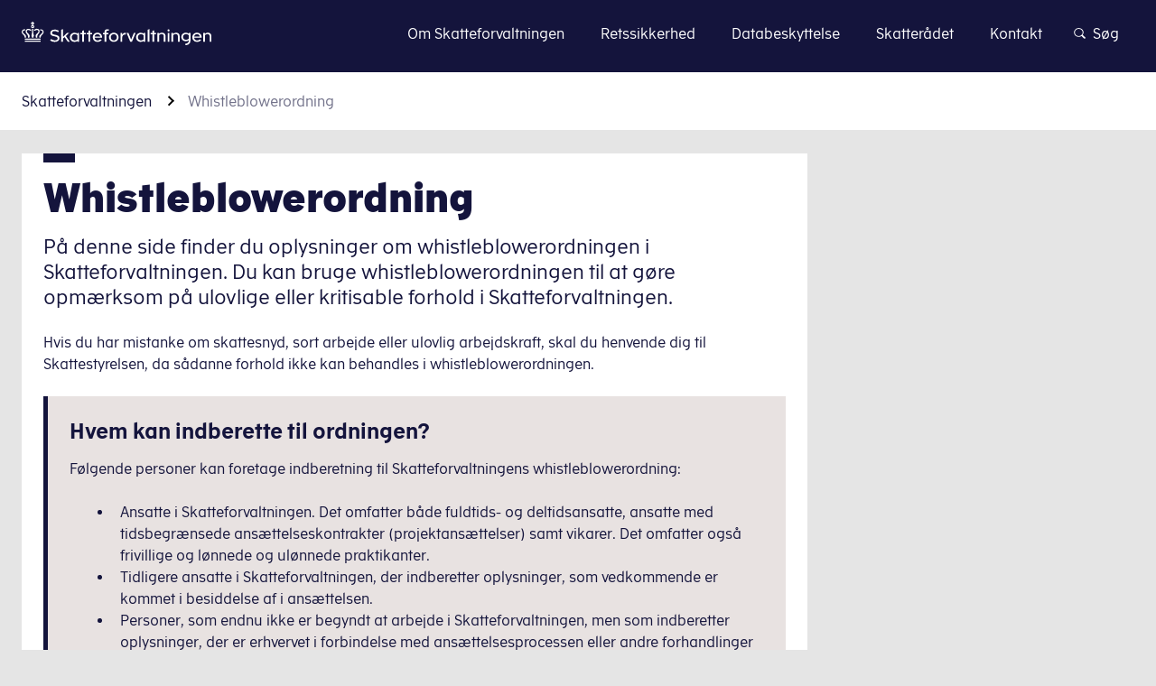

--- FILE ---
content_type: text/html; charset=utf-8
request_url: https://skatteforvaltningen.dk/whistleblowerordning
body_size: 90937
content:
<!DOCTYPE html><html lang="da-dk"><head><meta charSet="utf-8"/><meta name="viewport" content="width=device-width"/><title>Whistleblowerordning | Skatteforvaltningen</title><meta property="og:title" content="Whistleblowerordning | Skatteforvaltningen"/><meta name="dc.title" content="Whistleblowerordning | Skatteforvaltningen"/><meta name="description" content=""/><meta property="og:description" content=""/><meta name="dc.description" content=""/><meta name="dc.subject" content="Ikke defineret"/><meta name="article:section" content="Ikke defineret"/><meta name="subject" content="Ikke defineret"/><meta name="boost" content="500"/><meta name="lang" content="da"/><meta name="dc.language" content="da-dk"/><meta name="dc.language.iso" content="da_dk"/><meta property="og:locale" content="da-dk"/><link rel="sitemap" type="application/xml" href="https://skatteforvaltningen.dk/sitemap.xml"/><meta property="og:url" content="https://skatteforvaltningen.dk/whistleblowerordning"/><link rel="canonical" href="https://skatteforvaltningen.dk/whistleblowerordning"/><meta property="og:image" content="/logo/meta-logo/logo-sktfv-dark.png"/><meta property="og:image:type" content="image/png"/><meta property="og:image:width" content="1200"/><meta property="og:image:height" content="630"/><meta property="og:image:alt" content=""/><meta property="og:type" content="article"/><meta name="dc.publisher" content="Skatteforvaltningen | skatteforvaltningen.dk"/><meta property="og:site_name" content="Skatteforvaltningen | skatteforvaltningen.dk"/><meta name="dc.date" content="2023-09-18"/><meta property="article:modified_time" content="2023-09-18"/><meta name="last-updated" content="2023-09-18T10:21:15.033Z"/><meta name="robots" content="follow, index"/><meta name="DSstat.oid" content="noid"/><meta name="DSstat.pid" content="5b3f75b8-b2bc-42e0-a763-ab2a6806697e"/><meta name="next-head-count" content="33"/><link rel="apple-touch-icon" sizes="180x180" href="/favicon/apple-touch-icon.png"/><link rel="icon" type="image/png" sizes="192x192" href="/favicon/android-chrome-192x192.png"/><link rel="icon" type="image/png" sizes="256x256" href="/favicon/android-chrome-256x256.png"/><link rel="icon" type="image/png" sizes="32x32" href="/favicon/favicon-32x32.png"/><link rel="icon" type="image/png" sizes="16x16" href="/favicon/favicon-16x16.png"/><link data-next-font="" rel="preconnect" href="/" crossorigin="anonymous"/><link rel="preload" href="/_next/static/css/070d8bbdaa3d8954.css" as="style"/><link rel="stylesheet" href="/_next/static/css/070d8bbdaa3d8954.css" data-n-g=""/><link rel="preload" href="/_next/static/css/c0867b6e786a08fe.css" as="style"/><link rel="stylesheet" href="/_next/static/css/c0867b6e786a08fe.css" data-n-p=""/><link rel="preload" href="/_next/static/css/fa8f44e47232f095.css" as="style"/><link rel="stylesheet" href="/_next/static/css/fa8f44e47232f095.css" data-n-p=""/><link rel="preload" href="/_next/static/css/affddc81ac45c914.css" as="style"/><link rel="stylesheet" href="/_next/static/css/affddc81ac45c914.css"/><link rel="preload" href="/_next/static/css/f59db87ce1b8c6a4.css" as="style"/><link rel="stylesheet" href="/_next/static/css/f59db87ce1b8c6a4.css"/><link rel="preload" href="/_next/static/css/68958c5ef782513a.css" as="style"/><link rel="stylesheet" href="/_next/static/css/68958c5ef782513a.css"/><link rel="preload" href="/_next/static/css/2483efa278dbd306.css" as="style"/><link rel="stylesheet" href="/_next/static/css/2483efa278dbd306.css"/><noscript data-n-css=""></noscript><script defer="" nomodule="" src="/_next/static/chunks/polyfills-42372ed130431b0a.js"></script><script id="CookieConsent" src="https://policy.app.cookieinformation.com/uc.js" data-culture="da" type="text/javascript" defer="" data-nscript="beforeInteractive"></script><script defer="" src="/_next/static/chunks/1407.d5fc25d58bdc40fe.js"></script><script defer="" src="/_next/static/chunks/8480.463749c0c18ba0dd.js"></script><script defer="" src="/_next/static/chunks/5000.f192ccb21e2fbd47.js"></script><script defer="" src="/_next/static/chunks/1883.85aa823709a0bb33.js"></script><script src="/_next/static/chunks/webpack-ae49eaa5444a953b.js" defer=""></script><script src="/_next/static/chunks/framework-c6ee5607585ef091.js" defer=""></script><script src="/_next/static/chunks/main-999252fbdf6a5922.js" defer=""></script><script src="/_next/static/chunks/pages/_app-fe9fc6ba79fd96a7.js" defer=""></script><script src="/_next/static/chunks/7962-dabb63665c8b33d0.js" defer=""></script><script src="/_next/static/chunks/8232-7faccf7d8e664e18.js" defer=""></script><script src="/_next/static/chunks/1649-89efadc80b75ca9d.js" defer=""></script><script src="/_next/static/chunks/4594-8ad4a3106ef993a0.js" defer=""></script><script src="/_next/static/chunks/1732-180eb267adaaf7d3.js" defer=""></script><script src="/_next/static/chunks/pages/hosts/%5Bhost%5D/%5B%5B...page%5D%5D-659b779a28d13560.js" defer=""></script><script src="/_next/static/R058-440928/_buildManifest.js" defer=""></script><script src="/_next/static/R058-440928/_ssgManifest.js" defer=""></script></head><body><div id="__next"><div class="Layout_Layout__jBGii theme-sktfv"><header class="Header_Header__0elwp"><a href="#main" title="Klik for at skippe navigation og gå direkte til indhold" class="SkipToMain_SkipToMain__CNLpy">Gå til indhold</a><div class="Header_Header_printview__fKS93"><a class="Logo_Logo__xY804" href="/" title="Gå til forsiden"><p id="logoDescription" class="Logo_Logo_heading__ruVqR">Skattefovaltningen</p><span class="Icon_Icon__QeZ6V Icon_Icon___auto__roQLE Logo_Logo_asset__rMZhf Logo_Logo_asset___desktop__RVMER" aria-hidden="true"><svg xmlns="http://www.w3.org/2000/svg" width="156" height="20" fill="none"><g fill="#14143C" clip-path="url(#logo-sktfv-dark_svg__a)"><path d="M15.722 14.332H2.566v.856h13.155v-.856ZM15.722 16.043H2.566v.856h13.155v-.856ZM5.348 13.584h1.07c.107-.749.428-1.498.214-2.032-.214-.749-1.07-1.39-1.604-1.925-.428-.428-.642-.856-.642-1.39 0-.536.535-1.177 1.283-1.177.856 0 1.39.855 2.46.855v-1.07c-.748-.106-1.283-.855-2.567-.855-.641 0-1.176.214-1.71.642a2.882 2.882 0 0 0-.536 1.604c0 .856.428 1.39.856 2.032.535.642 1.176 1.498 1.176 3.316ZM16.15 7.487c.428 0 1.176.321 1.176 1.177 0 .749-.642 1.176-.855 1.39-.642.642-1.284 1.177-1.605 1.712-.32.534-.107 1.39-.107 1.818h.963c.107-1.284.642-1.925 1.283-2.674.642-.642 1.39-1.283 1.39-2.353 0-1.604-1.283-2.139-2.138-2.139-.321 0-.642.107-.856.107.214.32.32.642.428.856-.107.106.107.106.32.106ZM10.268 7.701c1.07 0 1.604-.856 2.46-.856.748 0 1.283.642 1.283 1.177 0 .642-.214.962-.642 1.39-.535.535-1.39 1.284-1.604 1.925-.214.642.107 1.284.214 2.032h1.07c0-1.925.641-2.673 1.176-3.422.428-.535.855-1.176.855-2.032 0-.642-.213-1.177-.641-1.604-.535-.214-1.177-.428-1.712-.428-1.176 0-1.818.748-2.46.855v.963ZM8.662 6.096v2.78c0 1.819-.428 2.246-.428 2.888 0 .749.321.963.428 1.818h.963c.107-.855.428-1.07.428-1.818 0-.642-.428-1.07-.428-2.888v-2.78h-.963ZM8.664 2.888a1.39 1.39 0 0 0-.856 1.283c0 .749.642 1.39 1.39 1.39.75 0 1.39-.641 1.39-1.39 0-.642-.427-1.176-.855-1.283v-1.07h.963V1.07H9.519V0h-.855v1.07H7.7v.855h.963v.963Zm.428.748c.32 0 .534.321.534.535 0 .321-.214.535-.534.535-.321 0-.535-.214-.535-.535 0-.214.214-.535.535-.535Z"></path><path d="M2.567 13.582h.962c0-.428.214-1.39-.107-1.818-.213-.535-.962-1.07-1.497-1.711-.214-.214-.855-.642-.855-1.284 0-1.07.641-1.283 1.176-1.283.107 0 .428 0 .535.107.107-.32.214-.642.428-.856-.428-.214-.75-.214-1.07-.214C1.283 6.523 0 7.165 0 8.77c0 1.07.642 1.712 1.283 2.246.642.642 1.177 1.284 1.284 2.567ZM27.058 17.22c-.748 0-1.497-.214-2.139-.535a3.378 3.378 0 0 1-1.497-1.497l.962-.642c.214.535.642.856 1.177 1.177.535.32 1.07.428 1.604.428.642 0 1.177-.214 1.605-.535.427-.321.641-.856.641-1.39 0-.321-.107-.535-.214-.856-.107-.32-.427-.428-.641-.642-.107-.107-.321-.214-.535-.32-.214-.108-.642-.215-1.07-.428-.641-.214-1.07-.321-1.39-.535-.32-.107-.535-.214-.749-.428-.32-.214-.535-.535-.748-.856-.214-.32-.214-.748-.214-1.176 0-.856.32-1.604.962-2.14.642-.534 1.39-.855 2.46-.855.749 0 1.39.107 1.925.428.535.32.963.642 1.39 1.177l-1.39.962c-.32-.428-.641-.642-1.07-.856-.32-.213-.748-.32-1.283-.32-.641 0-1.07.107-1.497.427-.428.321-.535.75-.535 1.177 0 .32.107.535.214.749.107.213.428.427.642.641.107.107.32.214.535.214.213.107.534.214 1.07.428.64.214 1.176.428 1.39.535.213.107.534.32.748.428.321.213.642.534.749.855.214.321.214.749.214 1.177 0 .962-.321 1.71-.963 2.246-.428.641-1.283.962-2.353.962ZM33.475 17.006H32.3V6.418l1.176-.535v6.845l3.53-3.637h1.497l-2.888 2.781L38.93 16.9h-1.39l-2.781-4.278-1.39 1.283.106 3.102ZM46.523 17.006h-1.176v-.749a9.4 9.4 0 0 1-1.07.642c-.428.214-.962.214-1.39.214-1.07 0-1.925-.321-2.567-1.07-.642-.748-.963-1.711-.963-2.994 0-1.284.321-2.246.963-2.995.642-.749 1.497-1.07 2.46-1.07.428 0 .855.107 1.283.214.428.107.749.428 1.07.642v-.642h1.176v7.808h.214Zm-3.422-.856c.32 0 .748-.107 1.176-.214a9.4 9.4 0 0 0 1.07-.642v-4.277a2.849 2.849 0 0 0-1.07-.642c-.428-.214-.748-.214-1.07-.214-.748 0-1.283.214-1.71.856-.428.534-.642 1.283-.642 2.245 0 .963.214 1.712.642 2.246.32.428.855.642 1.604.642ZM50.694 17.005h-1.177V10.16h-1.39V9.09h1.497V7.274l1.177-.214v2.139h1.604v1.07h-1.604v6.737h-.107ZM55.508 17.005H54.33V10.16h-1.497V9.09h1.497V7.274l1.177-.214v2.139h1.604v1.07h-1.604v6.737ZM61.603 16.043c.428 0 .749-.107 1.177-.214.32-.107.641-.32.855-.641l1.177.213c-.321.535-.749.963-1.284 1.177-.535.32-1.176.428-1.925.428-1.176 0-2.032-.321-2.674-1.07-.641-.748-.962-1.711-.962-2.994 0-1.177.32-2.246.962-2.888.642-.749 1.498-1.07 2.567-1.07 1.07 0 1.925.321 2.46 1.07.535.749.856 1.711.856 2.995v.213h-5.669c0 .856.214 1.498.642 2.032.535.535 1.07.75 1.818.75Zm-.107-5.99c-.642 0-1.176.215-1.604.643-.428.427-.642.962-.749 1.818h4.492c-.107-.749-.32-1.39-.642-1.818-.32-.428-.855-.642-1.497-.642ZM68.34 17.006h-1.176V10.16h-1.283V9.09h1.283V8.45c0-.856.214-1.498.642-1.925.428-.428 1.07-.642 1.925-.642h.428c.214 0 .32.107.428.107v1.07c-.107 0-.214-.108-.428-.108h-.535c-.428 0-.748.107-.962.321-.214.214-.321.535-.321 1.07v.748h1.711v1.07h-1.711v6.845ZM78.18 13.049c0 1.283-.32 2.246-.962 2.995-.641.748-1.604 1.07-2.673 1.07-1.177 0-2.032-.429-2.674-1.07-.642-.749-.963-1.712-.963-2.995 0-1.176.321-2.139.963-2.888.642-.748 1.604-1.07 2.674-1.07 1.07 0 2.032.429 2.673 1.07.642.749.963 1.712.963 2.888Zm-6.095 0c0 .963.214 1.604.641 2.246.428.535 1.07.856 1.819.856.748 0 1.283-.321 1.818-.856.428-.535.641-1.283.641-2.246 0-.963-.213-1.711-.641-2.246a2.285 2.285 0 0 0-1.818-.856c-.75 0-1.39.321-1.819.856-.427.642-.641 1.39-.641 2.246ZM81.39 17.006h-1.177V9.198h1.176v1.711c.214-.534.535-1.069 1.07-1.39.535-.32 1.07-.535 1.818-.535v1.39h-.749c-.641 0-1.176.215-1.604.643-.428.427-.642.962-.642 1.71l.107 4.279ZM89.091 17.007h-1.176L84.92 9.199h1.283l2.246 6.203L90.91 9.2h1.177l-2.995 7.808ZM99.785 17.006h-1.177v-.749a9.4 9.4 0 0 1-1.07.642c-.534.214-.962.214-1.39.214-1.069 0-1.925-.321-2.566-1.07-.642-.748-.963-1.711-.963-2.994 0-1.284.321-2.246.963-2.995.641-.749 1.497-1.07 2.46-1.07.427 0 .855.107 1.283.214.428.107.749.428 1.07.642v-.642h1.176l.214 7.808Zm-3.422-.856c.32 0 .748-.107 1.176-.214a9.4 9.4 0 0 0 1.07-.642v-4.277a2.849 2.849 0 0 0-1.07-.642c-.428-.214-.749-.214-1.07-.214-.748 0-1.283.214-1.71.856-.429.534-.642 1.283-.642 2.245 0 .963.213 1.712.641 2.246.214.321.856.642 1.605.642ZM103.315 17.006h-1.176V6.418l1.176-.535v11.123ZM107.486 17.005h-1.176V10.16h-1.498V9.09h1.498V7.274l1.176-.214v2.139h1.605v1.07h-1.605v6.737ZM111.764 17.006h-1.176V9.2h1.176v.855c.214-.32.642-.534 1.07-.641.428-.214.962-.321 1.39-.321.856 0 1.498.214 1.925.748.428.535.642 1.177.642 2.033v5.133h-1.176v-5.24c0-.535-.107-.963-.428-1.284-.321-.32-.749-.428-1.284-.428-.427 0-.855.107-1.176.321-.321.214-.749.428-.963.642v5.99ZM119.893 7.808a.818.818 0 0 1-.535-.214.816.816 0 0 1-.213-.535c0-.214.106-.428.213-.535a.818.818 0 0 1 .535-.213c.214 0 .428.107.535.213.107.107.214.321.214.535a.817.817 0 0 1-.214.535c-.214.107-.321.214-.535.214Zm.535 9.198h-1.177V9.198h1.177v7.808ZM124.063 17.006h-1.176V9.2h1.176v.855c.214-.32.642-.534 1.07-.641.428-.214.962-.321 1.39-.321.856 0 1.497.214 1.925.748.428.535.642 1.177.642 2.033v5.133h-1.177v-5.24c0-.535-.107-.963-.427-1.284-.321-.32-.749-.428-1.284-.428-.428 0-.855.107-1.176.321-.321.214-.749.428-.963.642v5.99ZM134.225 20l-.214-1.07c.962-.106 1.604-.32 2.139-.855.535-.534.748-1.176.748-2.032v-.428c-.32.214-.641.535-1.176.642-.428.214-.856.214-1.283.214-1.07 0-1.926-.32-2.46-.963-.642-.641-.856-1.604-.856-2.78 0-1.177.321-2.14.963-2.781.641-.642 1.39-.963 2.46-.963.427 0 .855.107 1.283.214.428.214.856.428 1.069.642v-.749h1.177v6.845c0 1.177-.321 2.14-1.07 2.888-.641.749-1.604 1.176-2.78 1.176Zm.427-4.385c.428 0 .749-.107 1.177-.213.428-.107.749-.428 1.069-.642v-3.743a9.318 9.318 0 0 0-1.069-.642c-.428-.214-.856-.214-1.177-.214-.748 0-1.39.214-1.711.748-.321.535-.641 1.177-.641 2.033 0 .855.213 1.604.641 2.032.428.428.963.641 1.711.641ZM143.957 16.043c.427 0 .748-.107 1.176-.214.321-.107.642-.32.856-.641l1.176.213c-.321.535-.748.963-1.283 1.177-.535.32-1.177.428-1.925.428-1.177 0-2.032-.321-2.674-1.07-.642-.748-.963-1.711-.963-2.994 0-1.177.321-2.246.963-2.888.642-.749 1.497-1.07 2.567-1.07 1.069 0 1.925.321 2.46 1.07.534.749.855 1.711.855 2.995v.213h-5.668c0 .856.214 1.498.641 2.032.535.535 1.07.75 1.819.75Zm-.107-5.99c-.642 0-1.177.215-1.605.643-.427.427-.641.962-.748 1.818h4.492c-.107-.749-.321-1.39-.642-1.818-.428-.428-.856-.642-1.497-.642ZM150.374 17.006h-1.177V9.2h1.177v.855c.214-.32.641-.534 1.069-.641.428-.214.963-.321 1.391-.321.855 0 1.497.214 1.925.748.428.535.641 1.177.641 2.033v5.133h-1.176v-5.24c0-.535-.107-.963-.428-1.284-.321-.32-.748-.428-1.283-.428-.428 0-.856.107-1.177.321-.321.214-.748.428-.962.642v5.99Z"></path></g><defs><clipPath id="logo-sktfv-dark_svg__a"><path fill="#fff" d="M0 0h155.508v20H0z"></path></clipPath></defs></svg></span><span class="Icon_Icon__QeZ6V Icon_Icon___md__LH6AH Logo_Logo_asset__rMZhf Logo_Logo_asset___mobile__8SRkz" aria-hidden="true"><svg xmlns="http://www.w3.org/2000/svg" xml:space="preserve" style="enable-background:new 0 0 24.3 22.6" viewBox="0 0 24.3 22.6"><style>.logo-crown_svg__st3{fill:#fff}</style><path d="M3.4 19.1h17.5v1.2H3.4zM3.4 21.3h17.5v1.2H3.4zM7.1 18h1.4c.1-1 .5-2 .3-2.7-.3-.9-1.4-1.8-2.1-2.5-.6-.6-.9-1.1-.9-1.9 0-.8.7-1.6 1.7-1.6 1.1 0 1.8 1.1 3.2 1.1V9.1C9.8 9 9 8 7.4 8c-.9 0-1.6.3-2.2.9-.5.5-.8 1.3-.8 2.1 0 1.2.6 1.9 1.2 2.7.7.8 1.5 1.9 1.5 4.3M21.4 9.9c.6 0 1.6.4 1.6 1.6 0 1-.8 1.5-1.1 1.8-.8.8-1.7 1.5-2.1 2.2-.4.7-.1 1.8-.1 2.4H21c.1-1.7.9-2.6 1.7-3.5.8-.8 1.7-1.6 1.7-3 0-2.1-1.7-2.9-2.9-2.9-.4 0-.8.1-1.2.2.3.4.4.8.5 1.2.1.1.3 0 .6 0M13.7 10.3c1.4 0 2.1-1.1 3.2-1.1 1 0 1.7.8 1.7 1.6s-.3 1.3-.9 1.9c-.7.7-1.8 1.7-2.1 2.5-.3.8.2 1.7.3 2.7h1.4c0-2.5.8-3.6 1.5-4.5.6-.7 1.2-1.5 1.2-2.7 0-.8-.3-1.5-.8-2.1-.7-.3-1.5-.6-2.3-.6-1.6 0-2.4 1-3.2 1.1v1.2zM11.5 8.1v3.7c0 2.4-.6 3-.6 3.8 0 1 .4 1.3.6 2.4h1.3c.2-1.1.6-1.4.6-2.4 0-.8-.6-1.4-.6-3.8V8.1h-1.3zM11.5 3.9c-.7.2-1.2.9-1.2 1.7 0 1 .8 1.8 1.8 1.8s1.8-.8 1.8-1.8c0-.8-.5-1.5-1.2-1.7V2.5H14V1.4h-1.3V0h-1.2v1.4h-1.3v1.2h1.3v1.3zm.6 1c.4 0 .7.3.7.7 0 .4-.3.7-.7.7-.4 0-.7-.3-.7-.7 0-.4.3-.7.7-.7" class="logo-crown_svg__st3"></path><path d="M3.4 18h1.3c0-.6.3-1.8-.1-2.4-.4-.7-1.3-1.4-2.1-2.2-.3-.3-1.1-.9-1.1-1.8 0-1.3.9-1.6 1.6-1.6.2 0 .5 0 .7.1.1-.4.3-.9.5-1.2-.5-.2-.9-.3-1.3-.3-1.2.1-2.9.9-2.9 3 0 1.4.9 2.2 1.7 3 .8.9 1.6 1.7 1.7 3.4" class="logo-crown_svg__st3"></path></svg></span></a></div><div class="Header_Header_wrapper__gF9zZ"><div class="Header_Header_logo__eL6ni"><a class="Logo_Logo__xY804" href="/" title="Gå til forsiden"><p id="logoDescription" class="Logo_Logo_heading__ruVqR">Skattefovaltningen</p><span class="Icon_Icon__QeZ6V Icon_Icon___auto__roQLE Logo_Logo_asset__rMZhf Logo_Logo_asset___desktop__RVMER" aria-hidden="true"><svg xmlns="http://www.w3.org/2000/svg" width="211" height="26" fill="none"><g fill="#fff" clip-path="url(#logo-sktfv_svg__a)"><path d="M3.408 17.779h1.266c.049-.622.243-1.72-.097-2.39-.39-.717-1.315-1.386-2.143-2.198-.34-.335-1.12-.86-1.12-1.817 0-1.242.926-1.577 1.607-1.625.244 0 .438 0 .682.096.097-.43.292-.86.535-1.195A3.328 3.328 0 0 0 2.97 8.46c-1.217.048-2.921.86-2.921 2.915 0 1.339.876 2.151 1.655 2.916.876.908 1.558 1.768 1.704 3.489ZM20.935 18.783H3.408v1.243h17.527v-1.243ZM20.935 20.982H3.408v1.243h17.527v-1.243ZM7.107 17.78H8.47c.147-1.052.536-1.913.293-2.677-.293-.86-1.461-1.769-2.094-2.486-.535-.573-.925-1.147-.925-1.864 0-.812.682-1.577 1.655-1.577 1.169 0 1.802 1.052 3.214 1.052V8.985c-.828-.096-1.607-1.051-3.214-1.051-.876 0-1.606.286-2.19.86A2.79 2.79 0 0 0 4.38 10.8c0 1.195.584 1.912 1.168 2.629.78.86 1.607 1.912 1.558 4.35ZM21.422 9.797c.633 0 1.607.335 1.607 1.625 0 .956-.779 1.482-1.12 1.816-.827.765-1.752 1.434-2.142 2.199-.34.621-.146 1.768-.097 2.39h1.266c.146-1.72.876-2.533 1.752-3.441.78-.765 1.656-1.578 1.656-2.916 0-2.055-1.704-2.868-2.922-2.915-.389 0-.827.047-1.168.19.243.335.438.766.536 1.196.194-.144.39-.144.633-.144ZM13.681 10.18c1.412 0 2.045-1.052 3.214-1.052 1.022 0 1.655.765 1.655 1.578 0 .764-.34 1.29-.925 1.864-.681.716-1.85 1.624-2.093 2.485-.244.764.146 1.673.292 2.676h1.363c-.049-2.437.779-3.489 1.51-4.397.583-.717 1.168-1.434 1.168-2.628a2.79 2.79 0 0 0-.828-2.008c-.536-.573-1.315-.86-2.19-.86-1.608 0-2.387 1.004-3.214 1.051v1.29h.049ZM11.49 7.934v3.68c0 2.342-.633 2.915-.633 3.728 0 1.003.39 1.29.633 2.39h1.364c.243-1.1.633-1.387.633-2.39 0-.765-.633-1.386-.633-3.728v-3.68H11.49ZM12.172 4.78a.66.66 0 0 1 .682.669.66.66 0 0 1-.682.669.66.66 0 0 1-.681-.67.69.69 0 0 1 .681-.669Zm-.584-1.004a1.754 1.754 0 0 0-1.217 1.673c0 1.003.827 1.768 1.801 1.768a1.78 1.78 0 0 0 1.802-1.768c0-.765-.536-1.434-1.218-1.673v-1.29h1.315V1.337h-1.315V0h-1.168v1.338h-1.315v1.147h1.315v1.29ZM32.766 19.165c.779.717 2.288 1.577 4.138 1.577 2.094 0 3.019-1.051 3.019-2.198 0-3.394-8.277-1.052-8.277-5.879 0-2.15 1.704-3.919 4.966-3.919 2.142 0 3.7.765 4.674 1.53l-1.169 1.433c-.779-.621-2.044-1.29-3.651-1.29-1.85 0-2.873.812-2.873 1.96 0 3.202 8.277.955 8.277 5.926 0 2.294-1.801 4.11-5.21 4.11-2.044 0-3.943-.573-5.16-1.816l1.266-1.434ZM43.818 8.937l1.9-.67v8.508l4.576-4.397h2.385l-3.797 3.489 4.333 6.309h-2.191l-3.505-5.114-1.802 1.672v3.442h-1.899V8.936ZM61.685 21.364a5.218 5.218 0 0 1-3.165 1.052c-2.872 0-5.063-2.056-5.063-5.114 0-3.011 2.337-5.019 5.063-5.019 1.266 0 2.337.383 3.165 1.004v-.86h1.899v9.797h-1.899v-.86Zm0-1.72V14.96c-.73-.574-1.704-1.147-2.97-1.147-1.704 0-3.31 1.338-3.31 3.489 0 2.15 1.606 3.489 3.407 3.489 1.12 0 2.191-.574 2.873-1.148ZM66.992 13.955h-1.947v-1.53h1.947v-2.39l1.9-.334v2.724h2.141v1.578h-2.142v8.268h-1.899v-8.316ZM73.906 13.955H71.96v-1.53h1.947v-2.39l1.9-.334v2.724h2.141v1.578h-2.142v8.268h-1.899v-8.316ZM78.773 17.253c0-2.963 2.289-5.019 5.161-5.019 2.921 0 5.112 2.056 5.112 5.019v.621H80.77c.146 1.816 1.655 2.963 3.31 2.963 1.023 0 2.094-.43 2.727-1.242l1.85.478c-.925 1.481-2.678 2.341-4.626 2.341-3.018 0-5.258-2.102-5.258-5.161Zm8.277-.717c-.195-1.673-1.558-2.724-3.116-2.724s-2.921 1.051-3.164 2.724h6.28ZM91.725 13.954h-1.801v-1.53h1.801v-.86c0-2.341 1.169-3.154 3.36-3.154.535 0 1.12.096 1.46.144v1.577c-.243-.096-.925-.144-1.363-.144-1.023 0-1.51.43-1.51 1.625v.813h2.289v1.577h-2.288v8.268h-1.9v-8.316h-.048ZM96.738 17.253c0-2.963 2.386-5.019 5.258-5.019 2.922 0 5.258 2.056 5.258 5.019 0 3.059-2.336 5.114-5.258 5.114-2.92.047-5.258-2.055-5.258-5.114Zm8.666.048c0-2.103-1.606-3.49-3.359-3.49-1.801 0-3.408 1.387-3.408 3.49 0 2.15 1.607 3.489 3.408 3.489 1.753 0 3.359-1.339 3.359-3.49ZM109.445 12.427h1.899v2.198c.487-1.386 1.801-2.342 3.798-2.342v2.055c-1.802-.382-3.798.717-3.798 3.011v4.923h-1.899v-9.845ZM116.164 12.426h2.045l2.97 7.408 3.067-7.408h1.899l-4.041 9.798h-1.899l-4.041-9.798ZM134.958 21.364a5.214 5.214 0 0 1-3.164 1.052c-2.873 0-5.064-2.056-5.064-5.114 0-3.011 2.337-5.019 5.064-5.019 1.266 0 2.337.383 3.164 1.004v-.86h1.899v9.797h-1.899v-.86Zm0-1.72V14.96c-.73-.574-1.704-1.147-2.969-1.147-1.704 0-3.311 1.338-3.311 3.489 0 2.15 1.607 3.489 3.408 3.489 1.12 0 2.191-.574 2.872-1.148ZM141.434 8.268v13.908h-1.899V8.936l1.899-.668ZM144.793 13.955h-1.947v-1.53h1.947v-2.39l1.899-.334v2.724h2.142v1.578h-2.142v8.268h-1.899v-8.316ZM150.293 12.426h1.899v1.099c.438-.478 1.606-1.29 3.31-1.29 2.24 0 3.798 1.433 3.798 3.823v6.118h-1.948v-6.118c0-1.434-1.022-2.294-2.385-2.294-1.315 0-2.483.86-2.824 1.195v7.217h-1.899v-9.75h.049ZM162.612 8.555c.633 0 1.168.525 1.168 1.147 0 .621-.535 1.147-1.168 1.147-.633 0-1.169-.526-1.169-1.147 0-.622.585-1.147 1.169-1.147Zm.974 3.871v9.798h-1.899v-9.798h1.899ZM165.922 12.426h1.898v1.099c.439-.478 1.607-1.29 3.311-1.29 2.24 0 3.798 1.433 3.798 3.823v6.118h-1.948v-6.118c0-1.434-1.022-2.294-2.385-2.294-1.315 0-2.483.86-2.824 1.195v7.217h-1.899v-9.75h.049ZM181.112 24.422c2.094-.143 3.895-1.004 3.895-3.393v-.43c-.827.62-1.996 1.05-3.262 1.05-2.824 0-4.966-1.768-4.966-4.683 0-3.011 2.289-4.732 5.015-4.732 1.217 0 2.386.383 3.213 1.004v-.812h1.899v8.316c0 3.68-2.532 5.162-5.502 5.305l-.292-1.625Zm3.895-5.496v-3.967c-.681-.574-1.752-1.147-3.067-1.147-1.655 0-3.262 1.003-3.262 3.154 0 2.103 1.607 3.107 3.262 3.107 1.315 0 2.337-.574 3.067-1.147ZM188.951 17.253c0-2.963 2.288-5.019 5.161-5.019 2.921 0 5.112 2.056 5.112 5.019v.621h-8.277c.146 1.816 1.656 2.963 3.311 2.963 1.022 0 2.093-.43 2.726-1.242l1.85.478c-.925 1.481-2.677 2.341-4.625 2.341-2.97 0-5.258-2.102-5.258-5.161Zm8.277-.717c-.195-1.673-1.558-2.724-3.116-2.724s-2.921 1.051-3.165 2.724h6.281ZM201.074 12.426h1.899v1.099c.438-.478 1.607-1.29 3.311-1.29 2.239 0 3.797 1.433 3.797 3.823v6.118h-1.947v-6.118c0-1.434-1.023-2.294-2.386-2.294-1.314 0-2.483.86-2.824 1.195v7.217h-1.85v-9.75Z"></path></g><defs><clipPath id="logo-sktfv_svg__a"><path fill="#fff" d="M0 0h210.08v26H0z"></path></clipPath></defs></svg></span><span class="Icon_Icon__QeZ6V Icon_Icon___md__LH6AH Logo_Logo_asset__rMZhf Logo_Logo_asset___mobile__8SRkz" aria-hidden="true"><svg xmlns="http://www.w3.org/2000/svg" xml:space="preserve" style="enable-background:new 0 0 24.3 22.6" viewBox="0 0 24.3 22.6"><style>.logo-crown_svg__st3{fill:#fff}</style><path d="M3.4 19.1h17.5v1.2H3.4zM3.4 21.3h17.5v1.2H3.4zM7.1 18h1.4c.1-1 .5-2 .3-2.7-.3-.9-1.4-1.8-2.1-2.5-.6-.6-.9-1.1-.9-1.9 0-.8.7-1.6 1.7-1.6 1.1 0 1.8 1.1 3.2 1.1V9.1C9.8 9 9 8 7.4 8c-.9 0-1.6.3-2.2.9-.5.5-.8 1.3-.8 2.1 0 1.2.6 1.9 1.2 2.7.7.8 1.5 1.9 1.5 4.3M21.4 9.9c.6 0 1.6.4 1.6 1.6 0 1-.8 1.5-1.1 1.8-.8.8-1.7 1.5-2.1 2.2-.4.7-.1 1.8-.1 2.4H21c.1-1.7.9-2.6 1.7-3.5.8-.8 1.7-1.6 1.7-3 0-2.1-1.7-2.9-2.9-2.9-.4 0-.8.1-1.2.2.3.4.4.8.5 1.2.1.1.3 0 .6 0M13.7 10.3c1.4 0 2.1-1.1 3.2-1.1 1 0 1.7.8 1.7 1.6s-.3 1.3-.9 1.9c-.7.7-1.8 1.7-2.1 2.5-.3.8.2 1.7.3 2.7h1.4c0-2.5.8-3.6 1.5-4.5.6-.7 1.2-1.5 1.2-2.7 0-.8-.3-1.5-.8-2.1-.7-.3-1.5-.6-2.3-.6-1.6 0-2.4 1-3.2 1.1v1.2zM11.5 8.1v3.7c0 2.4-.6 3-.6 3.8 0 1 .4 1.3.6 2.4h1.3c.2-1.1.6-1.4.6-2.4 0-.8-.6-1.4-.6-3.8V8.1h-1.3zM11.5 3.9c-.7.2-1.2.9-1.2 1.7 0 1 .8 1.8 1.8 1.8s1.8-.8 1.8-1.8c0-.8-.5-1.5-1.2-1.7V2.5H14V1.4h-1.3V0h-1.2v1.4h-1.3v1.2h1.3v1.3zm.6 1c.4 0 .7.3.7.7 0 .4-.3.7-.7.7-.4 0-.7-.3-.7-.7 0-.4.3-.7.7-.7" class="logo-crown_svg__st3"></path><path d="M3.4 18h1.3c0-.6.3-1.8-.1-2.4-.4-.7-1.3-1.4-2.1-2.2-.3-.3-1.1-.9-1.1-1.8 0-1.3.9-1.6 1.6-1.6.2 0 .5 0 .7.1.1-.4.3-.9.5-1.2-.5-.2-.9-.3-1.3-.3-1.2.1-2.9.9-2.9 3 0 1.4.9 2.2 1.7 3 .8.9 1.6 1.7 1.7 3.4" class="logo-crown_svg__st3"></path></svg></span></a></div><div class="Header_Header_navLink___ZBGH"><nav class="Navigation_Navigation___header__6hTau"><div class="Navigation_Navigation_burgerOptions__LOunB"><div class="Navigation_Navigation_logo__LuIv2"><a class="Logo_Logo__xY804" href="/" title="Gå til forsiden"><p id="logoDescription" class="Logo_Logo_heading__ruVqR">Skattefovaltningen</p><span class="Icon_Icon__QeZ6V Icon_Icon___auto__roQLE Logo_Logo_asset__rMZhf Logo_Logo_asset___desktop__RVMER" aria-hidden="true"><svg xmlns="http://www.w3.org/2000/svg" width="156" height="20" fill="none"><g fill="#14143C" clip-path="url(#logo-sktfv-dark_svg__a)"><path d="M15.722 14.332H2.566v.856h13.155v-.856ZM15.722 16.043H2.566v.856h13.155v-.856ZM5.348 13.584h1.07c.107-.749.428-1.498.214-2.032-.214-.749-1.07-1.39-1.604-1.925-.428-.428-.642-.856-.642-1.39 0-.536.535-1.177 1.283-1.177.856 0 1.39.855 2.46.855v-1.07c-.748-.106-1.283-.855-2.567-.855-.641 0-1.176.214-1.71.642a2.882 2.882 0 0 0-.536 1.604c0 .856.428 1.39.856 2.032.535.642 1.176 1.498 1.176 3.316ZM16.15 7.487c.428 0 1.176.321 1.176 1.177 0 .749-.642 1.176-.855 1.39-.642.642-1.284 1.177-1.605 1.712-.32.534-.107 1.39-.107 1.818h.963c.107-1.284.642-1.925 1.283-2.674.642-.642 1.39-1.283 1.39-2.353 0-1.604-1.283-2.139-2.138-2.139-.321 0-.642.107-.856.107.214.32.32.642.428.856-.107.106.107.106.32.106ZM10.268 7.701c1.07 0 1.604-.856 2.46-.856.748 0 1.283.642 1.283 1.177 0 .642-.214.962-.642 1.39-.535.535-1.39 1.284-1.604 1.925-.214.642.107 1.284.214 2.032h1.07c0-1.925.641-2.673 1.176-3.422.428-.535.855-1.176.855-2.032 0-.642-.213-1.177-.641-1.604-.535-.214-1.177-.428-1.712-.428-1.176 0-1.818.748-2.46.855v.963ZM8.662 6.096v2.78c0 1.819-.428 2.246-.428 2.888 0 .749.321.963.428 1.818h.963c.107-.855.428-1.07.428-1.818 0-.642-.428-1.07-.428-2.888v-2.78h-.963ZM8.664 2.888a1.39 1.39 0 0 0-.856 1.283c0 .749.642 1.39 1.39 1.39.75 0 1.39-.641 1.39-1.39 0-.642-.427-1.176-.855-1.283v-1.07h.963V1.07H9.519V0h-.855v1.07H7.7v.855h.963v.963Zm.428.748c.32 0 .534.321.534.535 0 .321-.214.535-.534.535-.321 0-.535-.214-.535-.535 0-.214.214-.535.535-.535Z"></path><path d="M2.567 13.582h.962c0-.428.214-1.39-.107-1.818-.213-.535-.962-1.07-1.497-1.711-.214-.214-.855-.642-.855-1.284 0-1.07.641-1.283 1.176-1.283.107 0 .428 0 .535.107.107-.32.214-.642.428-.856-.428-.214-.75-.214-1.07-.214C1.283 6.523 0 7.165 0 8.77c0 1.07.642 1.712 1.283 2.246.642.642 1.177 1.284 1.284 2.567ZM27.058 17.22c-.748 0-1.497-.214-2.139-.535a3.378 3.378 0 0 1-1.497-1.497l.962-.642c.214.535.642.856 1.177 1.177.535.32 1.07.428 1.604.428.642 0 1.177-.214 1.605-.535.427-.321.641-.856.641-1.39 0-.321-.107-.535-.214-.856-.107-.32-.427-.428-.641-.642-.107-.107-.321-.214-.535-.32-.214-.108-.642-.215-1.07-.428-.641-.214-1.07-.321-1.39-.535-.32-.107-.535-.214-.749-.428-.32-.214-.535-.535-.748-.856-.214-.32-.214-.748-.214-1.176 0-.856.32-1.604.962-2.14.642-.534 1.39-.855 2.46-.855.749 0 1.39.107 1.925.428.535.32.963.642 1.39 1.177l-1.39.962c-.32-.428-.641-.642-1.07-.856-.32-.213-.748-.32-1.283-.32-.641 0-1.07.107-1.497.427-.428.321-.535.75-.535 1.177 0 .32.107.535.214.749.107.213.428.427.642.641.107.107.32.214.535.214.213.107.534.214 1.07.428.64.214 1.176.428 1.39.535.213.107.534.32.748.428.321.213.642.534.749.855.214.321.214.749.214 1.177 0 .962-.321 1.71-.963 2.246-.428.641-1.283.962-2.353.962ZM33.475 17.006H32.3V6.418l1.176-.535v6.845l3.53-3.637h1.497l-2.888 2.781L38.93 16.9h-1.39l-2.781-4.278-1.39 1.283.106 3.102ZM46.523 17.006h-1.176v-.749a9.4 9.4 0 0 1-1.07.642c-.428.214-.962.214-1.39.214-1.07 0-1.925-.321-2.567-1.07-.642-.748-.963-1.711-.963-2.994 0-1.284.321-2.246.963-2.995.642-.749 1.497-1.07 2.46-1.07.428 0 .855.107 1.283.214.428.107.749.428 1.07.642v-.642h1.176v7.808h.214Zm-3.422-.856c.32 0 .748-.107 1.176-.214a9.4 9.4 0 0 0 1.07-.642v-4.277a2.849 2.849 0 0 0-1.07-.642c-.428-.214-.748-.214-1.07-.214-.748 0-1.283.214-1.71.856-.428.534-.642 1.283-.642 2.245 0 .963.214 1.712.642 2.246.32.428.855.642 1.604.642ZM50.694 17.005h-1.177V10.16h-1.39V9.09h1.497V7.274l1.177-.214v2.139h1.604v1.07h-1.604v6.737h-.107ZM55.508 17.005H54.33V10.16h-1.497V9.09h1.497V7.274l1.177-.214v2.139h1.604v1.07h-1.604v6.737ZM61.603 16.043c.428 0 .749-.107 1.177-.214.32-.107.641-.32.855-.641l1.177.213c-.321.535-.749.963-1.284 1.177-.535.32-1.176.428-1.925.428-1.176 0-2.032-.321-2.674-1.07-.641-.748-.962-1.711-.962-2.994 0-1.177.32-2.246.962-2.888.642-.749 1.498-1.07 2.567-1.07 1.07 0 1.925.321 2.46 1.07.535.749.856 1.711.856 2.995v.213h-5.669c0 .856.214 1.498.642 2.032.535.535 1.07.75 1.818.75Zm-.107-5.99c-.642 0-1.176.215-1.604.643-.428.427-.642.962-.749 1.818h4.492c-.107-.749-.32-1.39-.642-1.818-.32-.428-.855-.642-1.497-.642ZM68.34 17.006h-1.176V10.16h-1.283V9.09h1.283V8.45c0-.856.214-1.498.642-1.925.428-.428 1.07-.642 1.925-.642h.428c.214 0 .32.107.428.107v1.07c-.107 0-.214-.108-.428-.108h-.535c-.428 0-.748.107-.962.321-.214.214-.321.535-.321 1.07v.748h1.711v1.07h-1.711v6.845ZM78.18 13.049c0 1.283-.32 2.246-.962 2.995-.641.748-1.604 1.07-2.673 1.07-1.177 0-2.032-.429-2.674-1.07-.642-.749-.963-1.712-.963-2.995 0-1.176.321-2.139.963-2.888.642-.748 1.604-1.07 2.674-1.07 1.07 0 2.032.429 2.673 1.07.642.749.963 1.712.963 2.888Zm-6.095 0c0 .963.214 1.604.641 2.246.428.535 1.07.856 1.819.856.748 0 1.283-.321 1.818-.856.428-.535.641-1.283.641-2.246 0-.963-.213-1.711-.641-2.246a2.285 2.285 0 0 0-1.818-.856c-.75 0-1.39.321-1.819.856-.427.642-.641 1.39-.641 2.246ZM81.39 17.006h-1.177V9.198h1.176v1.711c.214-.534.535-1.069 1.07-1.39.535-.32 1.07-.535 1.818-.535v1.39h-.749c-.641 0-1.176.215-1.604.643-.428.427-.642.962-.642 1.71l.107 4.279ZM89.091 17.007h-1.176L84.92 9.199h1.283l2.246 6.203L90.91 9.2h1.177l-2.995 7.808ZM99.785 17.006h-1.177v-.749a9.4 9.4 0 0 1-1.07.642c-.534.214-.962.214-1.39.214-1.069 0-1.925-.321-2.566-1.07-.642-.748-.963-1.711-.963-2.994 0-1.284.321-2.246.963-2.995.641-.749 1.497-1.07 2.46-1.07.427 0 .855.107 1.283.214.428.107.749.428 1.07.642v-.642h1.176l.214 7.808Zm-3.422-.856c.32 0 .748-.107 1.176-.214a9.4 9.4 0 0 0 1.07-.642v-4.277a2.849 2.849 0 0 0-1.07-.642c-.428-.214-.749-.214-1.07-.214-.748 0-1.283.214-1.71.856-.429.534-.642 1.283-.642 2.245 0 .963.213 1.712.641 2.246.214.321.856.642 1.605.642ZM103.315 17.006h-1.176V6.418l1.176-.535v11.123ZM107.486 17.005h-1.176V10.16h-1.498V9.09h1.498V7.274l1.176-.214v2.139h1.605v1.07h-1.605v6.737ZM111.764 17.006h-1.176V9.2h1.176v.855c.214-.32.642-.534 1.07-.641.428-.214.962-.321 1.39-.321.856 0 1.498.214 1.925.748.428.535.642 1.177.642 2.033v5.133h-1.176v-5.24c0-.535-.107-.963-.428-1.284-.321-.32-.749-.428-1.284-.428-.427 0-.855.107-1.176.321-.321.214-.749.428-.963.642v5.99ZM119.893 7.808a.818.818 0 0 1-.535-.214.816.816 0 0 1-.213-.535c0-.214.106-.428.213-.535a.818.818 0 0 1 .535-.213c.214 0 .428.107.535.213.107.107.214.321.214.535a.817.817 0 0 1-.214.535c-.214.107-.321.214-.535.214Zm.535 9.198h-1.177V9.198h1.177v7.808ZM124.063 17.006h-1.176V9.2h1.176v.855c.214-.32.642-.534 1.07-.641.428-.214.962-.321 1.39-.321.856 0 1.497.214 1.925.748.428.535.642 1.177.642 2.033v5.133h-1.177v-5.24c0-.535-.107-.963-.427-1.284-.321-.32-.749-.428-1.284-.428-.428 0-.855.107-1.176.321-.321.214-.749.428-.963.642v5.99ZM134.225 20l-.214-1.07c.962-.106 1.604-.32 2.139-.855.535-.534.748-1.176.748-2.032v-.428c-.32.214-.641.535-1.176.642-.428.214-.856.214-1.283.214-1.07 0-1.926-.32-2.46-.963-.642-.641-.856-1.604-.856-2.78 0-1.177.321-2.14.963-2.781.641-.642 1.39-.963 2.46-.963.427 0 .855.107 1.283.214.428.214.856.428 1.069.642v-.749h1.177v6.845c0 1.177-.321 2.14-1.07 2.888-.641.749-1.604 1.176-2.78 1.176Zm.427-4.385c.428 0 .749-.107 1.177-.213.428-.107.749-.428 1.069-.642v-3.743a9.318 9.318 0 0 0-1.069-.642c-.428-.214-.856-.214-1.177-.214-.748 0-1.39.214-1.711.748-.321.535-.641 1.177-.641 2.033 0 .855.213 1.604.641 2.032.428.428.963.641 1.711.641ZM143.957 16.043c.427 0 .748-.107 1.176-.214.321-.107.642-.32.856-.641l1.176.213c-.321.535-.748.963-1.283 1.177-.535.32-1.177.428-1.925.428-1.177 0-2.032-.321-2.674-1.07-.642-.748-.963-1.711-.963-2.994 0-1.177.321-2.246.963-2.888.642-.749 1.497-1.07 2.567-1.07 1.069 0 1.925.321 2.46 1.07.534.749.855 1.711.855 2.995v.213h-5.668c0 .856.214 1.498.641 2.032.535.535 1.07.75 1.819.75Zm-.107-5.99c-.642 0-1.177.215-1.605.643-.427.427-.641.962-.748 1.818h4.492c-.107-.749-.321-1.39-.642-1.818-.428-.428-.856-.642-1.497-.642ZM150.374 17.006h-1.177V9.2h1.177v.855c.214-.32.641-.534 1.069-.641.428-.214.963-.321 1.391-.321.855 0 1.497.214 1.925.748.428.535.641 1.177.641 2.033v5.133h-1.176v-5.24c0-.535-.107-.963-.428-1.284-.321-.32-.748-.428-1.283-.428-.428 0-.856.107-1.177.321-.321.214-.748.428-.962.642v5.99Z"></path></g><defs><clipPath id="logo-sktfv-dark_svg__a"><path fill="#fff" d="M0 0h155.508v20H0z"></path></clipPath></defs></svg></span><span class="Icon_Icon__QeZ6V Icon_Icon___md__LH6AH Logo_Logo_asset__rMZhf Logo_Logo_asset___mobile__8SRkz Logo_Logo_asset___enforceFullLogo__KrS4Q" aria-hidden="true"><svg xmlns="http://www.w3.org/2000/svg" width="156" height="20" fill="none"><g fill="#14143C" clip-path="url(#logo-sktfv-dark_svg__a)"><path d="M15.722 14.332H2.566v.856h13.155v-.856ZM15.722 16.043H2.566v.856h13.155v-.856ZM5.348 13.584h1.07c.107-.749.428-1.498.214-2.032-.214-.749-1.07-1.39-1.604-1.925-.428-.428-.642-.856-.642-1.39 0-.536.535-1.177 1.283-1.177.856 0 1.39.855 2.46.855v-1.07c-.748-.106-1.283-.855-2.567-.855-.641 0-1.176.214-1.71.642a2.882 2.882 0 0 0-.536 1.604c0 .856.428 1.39.856 2.032.535.642 1.176 1.498 1.176 3.316ZM16.15 7.487c.428 0 1.176.321 1.176 1.177 0 .749-.642 1.176-.855 1.39-.642.642-1.284 1.177-1.605 1.712-.32.534-.107 1.39-.107 1.818h.963c.107-1.284.642-1.925 1.283-2.674.642-.642 1.39-1.283 1.39-2.353 0-1.604-1.283-2.139-2.138-2.139-.321 0-.642.107-.856.107.214.32.32.642.428.856-.107.106.107.106.32.106ZM10.268 7.701c1.07 0 1.604-.856 2.46-.856.748 0 1.283.642 1.283 1.177 0 .642-.214.962-.642 1.39-.535.535-1.39 1.284-1.604 1.925-.214.642.107 1.284.214 2.032h1.07c0-1.925.641-2.673 1.176-3.422.428-.535.855-1.176.855-2.032 0-.642-.213-1.177-.641-1.604-.535-.214-1.177-.428-1.712-.428-1.176 0-1.818.748-2.46.855v.963ZM8.662 6.096v2.78c0 1.819-.428 2.246-.428 2.888 0 .749.321.963.428 1.818h.963c.107-.855.428-1.07.428-1.818 0-.642-.428-1.07-.428-2.888v-2.78h-.963ZM8.664 2.888a1.39 1.39 0 0 0-.856 1.283c0 .749.642 1.39 1.39 1.39.75 0 1.39-.641 1.39-1.39 0-.642-.427-1.176-.855-1.283v-1.07h.963V1.07H9.519V0h-.855v1.07H7.7v.855h.963v.963Zm.428.748c.32 0 .534.321.534.535 0 .321-.214.535-.534.535-.321 0-.535-.214-.535-.535 0-.214.214-.535.535-.535Z"></path><path d="M2.567 13.582h.962c0-.428.214-1.39-.107-1.818-.213-.535-.962-1.07-1.497-1.711-.214-.214-.855-.642-.855-1.284 0-1.07.641-1.283 1.176-1.283.107 0 .428 0 .535.107.107-.32.214-.642.428-.856-.428-.214-.75-.214-1.07-.214C1.283 6.523 0 7.165 0 8.77c0 1.07.642 1.712 1.283 2.246.642.642 1.177 1.284 1.284 2.567ZM27.058 17.22c-.748 0-1.497-.214-2.139-.535a3.378 3.378 0 0 1-1.497-1.497l.962-.642c.214.535.642.856 1.177 1.177.535.32 1.07.428 1.604.428.642 0 1.177-.214 1.605-.535.427-.321.641-.856.641-1.39 0-.321-.107-.535-.214-.856-.107-.32-.427-.428-.641-.642-.107-.107-.321-.214-.535-.32-.214-.108-.642-.215-1.07-.428-.641-.214-1.07-.321-1.39-.535-.32-.107-.535-.214-.749-.428-.32-.214-.535-.535-.748-.856-.214-.32-.214-.748-.214-1.176 0-.856.32-1.604.962-2.14.642-.534 1.39-.855 2.46-.855.749 0 1.39.107 1.925.428.535.32.963.642 1.39 1.177l-1.39.962c-.32-.428-.641-.642-1.07-.856-.32-.213-.748-.32-1.283-.32-.641 0-1.07.107-1.497.427-.428.321-.535.75-.535 1.177 0 .32.107.535.214.749.107.213.428.427.642.641.107.107.32.214.535.214.213.107.534.214 1.07.428.64.214 1.176.428 1.39.535.213.107.534.32.748.428.321.213.642.534.749.855.214.321.214.749.214 1.177 0 .962-.321 1.71-.963 2.246-.428.641-1.283.962-2.353.962ZM33.475 17.006H32.3V6.418l1.176-.535v6.845l3.53-3.637h1.497l-2.888 2.781L38.93 16.9h-1.39l-2.781-4.278-1.39 1.283.106 3.102ZM46.523 17.006h-1.176v-.749a9.4 9.4 0 0 1-1.07.642c-.428.214-.962.214-1.39.214-1.07 0-1.925-.321-2.567-1.07-.642-.748-.963-1.711-.963-2.994 0-1.284.321-2.246.963-2.995.642-.749 1.497-1.07 2.46-1.07.428 0 .855.107 1.283.214.428.107.749.428 1.07.642v-.642h1.176v7.808h.214Zm-3.422-.856c.32 0 .748-.107 1.176-.214a9.4 9.4 0 0 0 1.07-.642v-4.277a2.849 2.849 0 0 0-1.07-.642c-.428-.214-.748-.214-1.07-.214-.748 0-1.283.214-1.71.856-.428.534-.642 1.283-.642 2.245 0 .963.214 1.712.642 2.246.32.428.855.642 1.604.642ZM50.694 17.005h-1.177V10.16h-1.39V9.09h1.497V7.274l1.177-.214v2.139h1.604v1.07h-1.604v6.737h-.107ZM55.508 17.005H54.33V10.16h-1.497V9.09h1.497V7.274l1.177-.214v2.139h1.604v1.07h-1.604v6.737ZM61.603 16.043c.428 0 .749-.107 1.177-.214.32-.107.641-.32.855-.641l1.177.213c-.321.535-.749.963-1.284 1.177-.535.32-1.176.428-1.925.428-1.176 0-2.032-.321-2.674-1.07-.641-.748-.962-1.711-.962-2.994 0-1.177.32-2.246.962-2.888.642-.749 1.498-1.07 2.567-1.07 1.07 0 1.925.321 2.46 1.07.535.749.856 1.711.856 2.995v.213h-5.669c0 .856.214 1.498.642 2.032.535.535 1.07.75 1.818.75Zm-.107-5.99c-.642 0-1.176.215-1.604.643-.428.427-.642.962-.749 1.818h4.492c-.107-.749-.32-1.39-.642-1.818-.32-.428-.855-.642-1.497-.642ZM68.34 17.006h-1.176V10.16h-1.283V9.09h1.283V8.45c0-.856.214-1.498.642-1.925.428-.428 1.07-.642 1.925-.642h.428c.214 0 .32.107.428.107v1.07c-.107 0-.214-.108-.428-.108h-.535c-.428 0-.748.107-.962.321-.214.214-.321.535-.321 1.07v.748h1.711v1.07h-1.711v6.845ZM78.18 13.049c0 1.283-.32 2.246-.962 2.995-.641.748-1.604 1.07-2.673 1.07-1.177 0-2.032-.429-2.674-1.07-.642-.749-.963-1.712-.963-2.995 0-1.176.321-2.139.963-2.888.642-.748 1.604-1.07 2.674-1.07 1.07 0 2.032.429 2.673 1.07.642.749.963 1.712.963 2.888Zm-6.095 0c0 .963.214 1.604.641 2.246.428.535 1.07.856 1.819.856.748 0 1.283-.321 1.818-.856.428-.535.641-1.283.641-2.246 0-.963-.213-1.711-.641-2.246a2.285 2.285 0 0 0-1.818-.856c-.75 0-1.39.321-1.819.856-.427.642-.641 1.39-.641 2.246ZM81.39 17.006h-1.177V9.198h1.176v1.711c.214-.534.535-1.069 1.07-1.39.535-.32 1.07-.535 1.818-.535v1.39h-.749c-.641 0-1.176.215-1.604.643-.428.427-.642.962-.642 1.71l.107 4.279ZM89.091 17.007h-1.176L84.92 9.199h1.283l2.246 6.203L90.91 9.2h1.177l-2.995 7.808ZM99.785 17.006h-1.177v-.749a9.4 9.4 0 0 1-1.07.642c-.534.214-.962.214-1.39.214-1.069 0-1.925-.321-2.566-1.07-.642-.748-.963-1.711-.963-2.994 0-1.284.321-2.246.963-2.995.641-.749 1.497-1.07 2.46-1.07.427 0 .855.107 1.283.214.428.107.749.428 1.07.642v-.642h1.176l.214 7.808Zm-3.422-.856c.32 0 .748-.107 1.176-.214a9.4 9.4 0 0 0 1.07-.642v-4.277a2.849 2.849 0 0 0-1.07-.642c-.428-.214-.749-.214-1.07-.214-.748 0-1.283.214-1.71.856-.429.534-.642 1.283-.642 2.245 0 .963.213 1.712.641 2.246.214.321.856.642 1.605.642ZM103.315 17.006h-1.176V6.418l1.176-.535v11.123ZM107.486 17.005h-1.176V10.16h-1.498V9.09h1.498V7.274l1.176-.214v2.139h1.605v1.07h-1.605v6.737ZM111.764 17.006h-1.176V9.2h1.176v.855c.214-.32.642-.534 1.07-.641.428-.214.962-.321 1.39-.321.856 0 1.498.214 1.925.748.428.535.642 1.177.642 2.033v5.133h-1.176v-5.24c0-.535-.107-.963-.428-1.284-.321-.32-.749-.428-1.284-.428-.427 0-.855.107-1.176.321-.321.214-.749.428-.963.642v5.99ZM119.893 7.808a.818.818 0 0 1-.535-.214.816.816 0 0 1-.213-.535c0-.214.106-.428.213-.535a.818.818 0 0 1 .535-.213c.214 0 .428.107.535.213.107.107.214.321.214.535a.817.817 0 0 1-.214.535c-.214.107-.321.214-.535.214Zm.535 9.198h-1.177V9.198h1.177v7.808ZM124.063 17.006h-1.176V9.2h1.176v.855c.214-.32.642-.534 1.07-.641.428-.214.962-.321 1.39-.321.856 0 1.497.214 1.925.748.428.535.642 1.177.642 2.033v5.133h-1.177v-5.24c0-.535-.107-.963-.427-1.284-.321-.32-.749-.428-1.284-.428-.428 0-.855.107-1.176.321-.321.214-.749.428-.963.642v5.99ZM134.225 20l-.214-1.07c.962-.106 1.604-.32 2.139-.855.535-.534.748-1.176.748-2.032v-.428c-.32.214-.641.535-1.176.642-.428.214-.856.214-1.283.214-1.07 0-1.926-.32-2.46-.963-.642-.641-.856-1.604-.856-2.78 0-1.177.321-2.14.963-2.781.641-.642 1.39-.963 2.46-.963.427 0 .855.107 1.283.214.428.214.856.428 1.069.642v-.749h1.177v6.845c0 1.177-.321 2.14-1.07 2.888-.641.749-1.604 1.176-2.78 1.176Zm.427-4.385c.428 0 .749-.107 1.177-.213.428-.107.749-.428 1.069-.642v-3.743a9.318 9.318 0 0 0-1.069-.642c-.428-.214-.856-.214-1.177-.214-.748 0-1.39.214-1.711.748-.321.535-.641 1.177-.641 2.033 0 .855.213 1.604.641 2.032.428.428.963.641 1.711.641ZM143.957 16.043c.427 0 .748-.107 1.176-.214.321-.107.642-.32.856-.641l1.176.213c-.321.535-.748.963-1.283 1.177-.535.32-1.177.428-1.925.428-1.177 0-2.032-.321-2.674-1.07-.642-.748-.963-1.711-.963-2.994 0-1.177.321-2.246.963-2.888.642-.749 1.497-1.07 2.567-1.07 1.069 0 1.925.321 2.46 1.07.534.749.855 1.711.855 2.995v.213h-5.668c0 .856.214 1.498.641 2.032.535.535 1.07.75 1.819.75Zm-.107-5.99c-.642 0-1.177.215-1.605.643-.427.427-.641.962-.748 1.818h4.492c-.107-.749-.321-1.39-.642-1.818-.428-.428-.856-.642-1.497-.642ZM150.374 17.006h-1.177V9.2h1.177v.855c.214-.32.641-.534 1.069-.641.428-.214.963-.321 1.391-.321.855 0 1.497.214 1.925.748.428.535.641 1.177.641 2.033v5.133h-1.176v-5.24c0-.535-.107-.963-.428-1.284-.321-.32-.748-.428-1.283-.428-.428 0-.856.107-1.177.321-.321.214-.748.428-.962.642v5.99Z"></path></g><defs><clipPath id="logo-sktfv-dark_svg__a"><path fill="#fff" d="M0 0h155.508v20H0z"></path></clipPath></defs></svg></span></a></div><button class="Navigation_Navigation_close__9Gjm2" aria-label="Luk"><svg xmlns="http://www.w3.org/2000/svg" xml:space="preserve" width="12.7" height="12.7" style="enable-background:new 0 0 12.7 12.7"><path d="M12.7 1.4 11.3 0 6.4 4.9 1.4 0 0 1.4l4.9 5L0 11.3l1.4 1.4 5-4.9 4.9 4.9 1.4-1.4-4.9-4.9z" style="fill:#14143c"></path></svg></button></div><h2 class="Heading_Heading___xs__cwURa Navigation_Navigation_heading__kXaRh"><span class="Heading_Heading_wrapper__R4ihF"> <span class="Navigation_Navigation_headingText__H8A77">Skattefovaltningen</span></span></h2><ul class="Navigation_Navigation_list__bbEcS"><li class="NavigationItem_NavigationItem__B1PMY NavigationItem_NavigationItem___header__mrqXr"><span class="NavigationItem_NavigationItem_linkWrapper__iJLmw"><a href="/om-skatteforvaltningen" class="Link_Link__QpTno  NavigationItem_NavigationItem_link__lkMFU"><span class="NavigationItem_NavigationItem_linkName__W_UVU">Om Skatteforvaltningen</span></a></span></li><li class="NavigationItem_NavigationItem__B1PMY NavigationItem_NavigationItem___header__mrqXr"><span class="NavigationItem_NavigationItem_linkWrapper__iJLmw"><a href="/retssikkerhed" class="Link_Link__QpTno  NavigationItem_NavigationItem_link__lkMFU"><span class="NavigationItem_NavigationItem_linkName__W_UVU">Retssikkerhed</span></a></span></li><li class="NavigationItem_NavigationItem__B1PMY NavigationItem_NavigationItem___header__mrqXr"><span class="NavigationItem_NavigationItem_linkWrapper__iJLmw"><a href="/om-databeskyttelsesraadgiveren" class="Link_Link__QpTno  NavigationItem_NavigationItem_link__lkMFU"><span class="NavigationItem_NavigationItem_linkName__W_UVU">Databeskyttelse</span></a></span></li><li class="NavigationItem_NavigationItem__B1PMY NavigationItem_NavigationItem___header__mrqXr"><span class="NavigationItem_NavigationItem_linkWrapper__iJLmw"><a href="/skatteraadet" class="Link_Link__QpTno  NavigationItem_NavigationItem_link__lkMFU"><span class="NavigationItem_NavigationItem_linkName__W_UVU">Skatterådet</span></a></span></li><li class="NavigationItem_NavigationItem__B1PMY NavigationItem_NavigationItem___header__mrqXr"><span class="NavigationItem_NavigationItem_linkWrapper__iJLmw"><a href="/om-skatteforvaltningen/kontakt-skatteforvaltningen" class="Link_Link__QpTno  NavigationItem_NavigationItem_link__lkMFU"><span class="NavigationItem_NavigationItem_linkName__W_UVU">Kontakt</span></a></span></li></ul></nav></div><div class="Header_Header_navItem___rsY9"><button class="Button_Button__8E9Em Button_Button___primary-dark__DqiCF Header_Header_button__16pEw Header_Header_button___menu__Fcbw2" type="button"><svg xmlns="http://www.w3.org/2000/svg" xml:space="preserve" id="icon-burgermenu_svg__Lag_1" x="0" y="0" style="enable-background:new 0 0 24 24" viewBox="4 5 14 14" class="Header_Header_buttonIcon__v_Ro2"><style>.icon-burgermenu_svg__st0{fill:none;stroke:#fff;stroke-width:1.5;stroke-linecap:round;stroke-linejoin:round}</style><path d="M5.5 7.7h13M5.5 12h13M5.5 16.3h13" class="icon-burgermenu_svg__st0"></path></svg><span class="Header_Header_buttonText__UHqRT">Menu</span></button><button class="Button_Button__8E9Em Button_Button___primary-dark__DqiCF Header_Header_button__16pEw" type="button"><svg xmlns="http://www.w3.org/2000/svg" viewBox="0 0 32 32" class="Header_Header_buttonIcon__v_Ro2 Header_Header_buttonIcon___white__2gLiE"><path d="M2.8 13.2c0-5.84 4.8-10.64 10.64-10.64s10.64 4.8 10.64 10.64-4.8 10.64-10.64 10.64S2.8 19.12 2.8 13.2zm28.24 14.32-6.96-6.96c1.44-2.08 2.32-4.64 2.32-7.36C26.4 6.08 20.64.24 13.44.24S.56 6.08.56 13.2s5.76 12.96 12.96 12.96c2.72 0 5.28-.88 7.36-2.32l6.96 6.96c.48.48 1.04.64 1.6.64s1.2-.24 1.6-.64c.88-.88.88-2.32 0-3.28z"></path></svg><span class="Header_Header_buttonText__UHqRT">Søg<!-- --> </span></button><div class=""></div></div></div><div class="Modal_Modal__auBZO Modal_Modal___fade__29qld" tabindex="-1" aria-label="Søge Modal" aria-hidden="true" aria-modal="true" role="dialog" data-id="searchModal"><div class="Modal_Modal_dialog__C6j_9 Modal_Modal_dialog___small__jc5BY" role="document"><div class="Modal_Modal_content__ehtik"><div class="Modal_Modal_contentContainer__8yx1D"><div class="Modal_Modal_header__XOGpI"><button class="Button_Button__8E9Em Button_Button___primary-dark__DqiCF Button_Button___small___mfHT Modal_Modal_headerClose__Wb__N" type="button" aria-label="Luk" data-close="searchModal"><svg xmlns="http://www.w3.org/2000/svg" fill="currentColor" viewBox="0 0 16 16"><path d="M4.646 4.646a.5.5 0 0 1 .708 0L8 7.293l2.646-2.647a.5.5 0 0 1 .708.708L8.707 8l2.647 2.646a.5.5 0 0 1-.708.708L8 8.707l-2.646 2.647a.5.5 0 0 1-.708-.708L7.293 8 4.646 5.354a.5.5 0 0 1 0-.708z"></path></svg></button></div><div class="Modal_Modal_body__c5IF_ Modal_Modal_body___search__Xb0c9"><div class="SearchModal_SearchModal__HDlSK"><h2 class="Heading_Heading___sm__YfgbT SearchModal_SearchModal_header__k3HPq" id="search-label"><span class="Heading_Heading_wrapper__R4ihF">Søg</span></h2><div id="cludo-search-content-form"><div class="input-group" id="siteSearchWrapperInline"><label class="sr-only" for="siteSearchInline">Hvad søger du? </label><input aria-labelledby="search-label" type="search" id="siteSearchInline" class="form-control" placeholder="Hvad søger du? " autoComplete="off" value=""/><span class="input-group-btn"><button id="siteSearchButtonInline" class="btn skts-icon skts-icon--soeg-hvid skts-icon--large" type="button" data-stat="cludo search"><span class="input-group-btn"><span class="sr-only">Søg</span></span></button></span></div></div><div class="SearchModal_SearchModal_text__qjtC1"><p>Skriv ikke personlige oplysninger (fx dit cpr-nr.). Vi gemmer søgninger til statistik, så vi løbende kan forbedre søgefunktionen.<!-- --> <a href="/privatlivspolitik" target="_blank" class="Link_Link__QpTno SearchModal_link">Se Privatlivspolitik</a></p></div></div></div></div></div></div></div><div class="Modal_Modal_backdrop__I5GFg Modal_Modal_backdrop___fade__Whl_X Modal_Modal_backdrop___hidden__oVvUy"></div></header><main id="main" class="Main_Main__FECHL"><div class="template-article-page"><div class="TopArea_TopArea_additional__LrIGb undefined"><div class="TopArea_TopArea_additionalWrapper__Wk9UO TopArea_TopArea_additionalWrapper___top__ejG3R"><div class="TopArea_TopArea_additionalContainer__3RGce"><script><!--cludooff: index--></script><div id="breadcrumb-da-dk" class="Breadcrumb_Breadcrumb__jR2Ei rs_skip"><nav class="Breadcrumb_Breadcrumb_nav__O7z0n"><ol class="Breadcrumb_Breadcrumb_list__gWiKg" aria-label="Brødkrumme navigation"><li class="Breadcrumb_Breadcrumb_item__3wwoH"><a href="/" class="Link_Link__QpTno  Breadcrumb_Breadcrumb_link__7hFG1">Skatteforvaltningen</a></li><li class="Breadcrumb_Breadcrumb_item__3wwoH" aria-current="page">Whistleblowerordning</li></ol></nav></div><script><!--cludoon: index--></script></div></div></div><div class="Container_Container__3_Ncq Container_Container___medium__hdzvK Container_Container___padded__X8Q3i"><div class="Container_Container_wrapper__w_L9K ArticlePage_ArticlePage_container__MwpwV u-aside"><div class="ArticlePage_ArticlePage_wrapper___medium__d8Nii"></div><article class="ArticlePage_ArticlePage_content__aP5ET"><div class="ModuleContainer_ModuleContainer__MJjmB ModuleContainer_ModuleContainer___default__x5e85"><div class="ArticleHeader_ArticleHeader__Hblj7"><div class="Container_Container__3_Ncq Container_Container___medium__hdzvK"><div class="Container_Container_wrapper__w_L9K"><div class="Grid_Grid__1fJeJ Grid_Grid___wrap__Ocn5J Grid_Grid___full__CRdoF"><div class="ArticleHeader_ArticleHeader_heading__e5gaG"><h1 class="Heading_Heading___xl__jbmhi"><span class="Heading_Heading_wrapper__R4ihF">Whistleblowerordning</span></h1></div><div class="ArticleHeader_ArticleHeader_lead__oEp7V">På denne side finder du oplysninger om whistleblowerordningen i Skatteforvaltningen. Du kan bruge whistleblowerordningen til at gøre opmærksom på ulovlige eller kritisable forhold i Skatteforvaltningen.</div></div></div></div></div></div><section class="ContentSection_ContentSection___GaZW"><div class="ModuleContainer_ModuleContainer__MJjmB ModuleContainer_ModuleContainer___default__x5e85"><div class="RichText_RichText__J7Iji"><p>Hvis du har mistanke om skattesnyd, sort arbejde eller ulovlig arbejdskraft, skal du henvende dig til Skattestyrelsen, da sådanne forhold ikke kan behandles i whistleblowerordningen.</p></div></div><div class="ModuleContainer_ModuleContainer__MJjmB ModuleContainer_ModuleContainer___default__x5e85"><div class="ExampleBox_ExampleBox__0Rn0r"><h2 class="Heading_Heading___md__W4JPI ExampleBox_ExampleBox_heading__93eHU"><span class="Heading_Heading_wrapper__R4ihF">Hvem kan indberette til ordningen?</span></h2><div class="RichText_RichText__J7Iji"><p>Følgende personer kan foretage indberetning til Skatteforvaltningens whistleblowerordning:</p>
<ul>
<li>Ansatte i Skatteforvaltningen. Det omfatter både fuldtids- og deltidsansatte, ansatte med tidsbegrænsede ansættelseskontrakter (projektansættelser) samt vikarer. Det omfatter også frivillige og lønnede og ulønnede praktikanter.</li>
<li>Tidligere ansatte i Skatteforvaltningen, der indberetter oplysninger, som vedkommende er kommet i besiddelse af i ansættelsen.</li>
<li>Personer, som endnu ikke er begyndt at arbejde i Skatteforvaltningen, men som indberetter oplysninger, der er erhvervet i forbindelse med ansættelsesprocessen eller andre forhandlinger forud for ansættelsen.</li>
<li>Samarbejdspartnere, som Skatteforvaltningen har et mere kontinuerligt eller formaliseret samarbejde med, bl.a. personer, som arbejder under tilsyn og ledelse af kontrahenter, underleverandører og leverandører.</li>
</ul>
<p>Personer, der ikke er omfattet af ovenstående personkreds, kan ikke indberette til whistleblowerordningen. Indberetninger fra personer uden for personkredsen vil som udgangspunkt blive afvist.</p></div></div></div><div class="ModuleContainer_ModuleContainer__MJjmB ModuleContainer_ModuleContainer___default__x5e85"><div class="ExampleBox_ExampleBox__0Rn0r"><h2 class="Heading_Heading___md__W4JPI ExampleBox_ExampleBox_heading__93eHU"><span class="Heading_Heading_wrapper__R4ihF">Hvilke forhold kan du indberette om?</span></h2><div class="RichText_RichText__J7Iji"><p>Du kan henvende dig til whistleblowerordningen med følgende:</p>
<ul>
<li>Overtrædelser af EU-retten, der er omfattet af whistleblowerdirektivet, fx beskyttelse af privatlivets fred og netværks- og informationssystemers sikkerhed.</li>
<li>Alvorlige lovovertrædelser, fx seksuel chikane, bestikkelse, dokumentfalsk, tilsidesættelse af tavshedspligter eller lovbestemte handlepligter.</li>
<li>Øvrige alvorlige forhold, fx grove eller gentagne overtrædelser af interne retningslinjer.</li>
</ul></div></div></div><div class="ModuleContainer_ModuleContainer__MJjmB ModuleContainer_ModuleContainer___default__x5e85"><div class="RichText_RichText__J7Iji"><div class="richtext">
<p>Inden du indgiver en indberetning til whistleblowerordningen, opfordres du til at læse <a rel="noopener" href="https://www.justitsministeriet.dk/wp-content/uploads/2021/12/Vejledning-for-whistleblowere.pdf" target="_blank">Vejledning for whistleblowere</a>, hvor du bl.a. kan du læse mere om, hvilke forhold der kan indberettes om.</p>
<p>Du bør altid have viden eller begrundet mistanke om, at der er begået sådanne alvorlige forhold i Skatteforvaltningen, inden du benytter dig af whistleblowerordningen.</p>
<p>Bemærk, at whistleblowerordningen i Skatteforvaltningen også kan bruges, hvis du har oplysninger om alvorlige fejl i og alvorlige uregelmæssigheder forbundet med it-driften og it-udviklingen af told- og skatteforvaltningens it-område. Det uafhængige It-tilsyn på Skatteministeriets område vil blive underrettet om din henvendelse. It-tilsynet vurderer, om en henvendelse giver tilsynet anledning til at foretage yderligere behandling.<strong><br></strong></p>
<p>Hvis din indberetning vedrører forhold i Skatteministeriets departement, Spillemyndigheden eller Skatteankestyrelsen skal du henvende dig til whistleblowerordningen i den myndighed, som forholdet vedrører:</p>
<p><span class="RichText_arrowLink"><a rel="noopener" href="https://www.skatteforvaltningen.dk/whistleblowerordning/" target="_blank">Skatteministeriets departement</a></span></p>
<p><span class="RichText_arrowLink"><a rel="noopener" href="https://www.spillemyndigheden.dk/whistleblowerordning-i-spillemyndigheden" target="_blank">Spillemyndigheden</a></span></p>
<p><span class="RichText_arrowLink"><a rel="noopener" href="https://www.skatteankestyrelsen.dk/footermenu/whistleblowerordning/" target="_blank">Skatteankestyrelsen</a></span> </p>
</div>
<div class="richtext">
<h2>Du kan også benytte den eksterne whistleblowerordning i Datatilsynet</h2>
<p>Du kan også foretage en indberetning via Datatilsynets <a rel="noopener" href="https://whistleblower.dk/" target="_blank">eksterne whistleblowerordning</a> i stedet for til Skatteforvaltningens ordning. Du kan læse mere om eksterne whistleblowerordninger i Justitsministeriets <a rel="noopener" href="https://www.justitsministeriet.dk/wp-content/uploads/2021/12/Vejledning-for-whistleblowerordninger-paa-offentlige-arbejdspladser.pdf" target="_blank">Vejledning for whistleblowerordninger på offentlige arbejdspladser</a>.</p>
<p>Ifølge <a rel="noopener" href="https://www.retsinformation.dk/eli/ft/202012L00213" target="_blank">whistleblowerloven</a> skal Skatteministeriet dog opfordre til, at indberetninger vedrørende Skatteforvaltningen sker til styrelsens egen ordning, såfremt forholdet, der indberettes om, kan behandles effektivt internt, og hvor whistlebloweren vurderer, at der ikke er risiko for repressalier.</p>
<h3>Indberetningsportal for Skatteforvaltningen</h3>
<p><span class="RichText_arrowLink"> <a rel="noopener" href="https://sktfv.sit-wb.dk/#/" target="_blank" title="Send en indberetning">Send en indberetning</a></span></p>
<h3>Læs mere om whistleblowerordninger på statens område</h3>
<div class="grid-links-box grid-links-box--highlighted">
<p><span class="RichText_arrowLink"><a rel="noopener" href="https://www.justitsministeriet.dk/wp-content/uploads/2021/12/Vejledning-for-whistleblowerordninger-paa-offentlige-arbejdspladser.pdf" target="_blank" title="Vejledning om whistleblowerordninger på offentlige arbejdspladser">Vejledning om whistleblowerordninger på offentlige arbejdspladser</a></span></p>
<p><span class="RichText_arrowLink"><a rel="noopener" href="https://www.justitsministeriet.dk/wp-content/uploads/2021/12/Vejledning-for-whistleblowere.pdf" target="_blank" title="Vejledning for whistleblowere">Vejledning for whistleblowere</a></span><span class="RichText_arrowLink"></span></p>
<p><a rel="noopener" href="https://www.retsinformation.dk/eli/ft/202012L00213" target="_blank">Whistleblowerloven</a> <span class="RichText_arrowLink"><span>begrænser ikke gældende regler om offentlige ansattes ytringsfrihed. Det betyder, at man i udgangspunktet har ret til at ytre sig som privatperson, uanset om man er offentligt eller privat ansat.</span></span></p>
</div>
</div></div></div></section></article><script><!--cludooff: index--></script><aside class="Aside_Aside__1m_MY"></aside><script><!--cludoon: index--></script></div></div></div></main><footer class="u-footer Footer_Footer__br5v0"><div class="FooterSection_FooterSection__kC3Os FooterSection_FooterSection___identity___k9EF"><div class="FooterSection_FooterSection_wrapper__4MVX6"><div class="Footer_Footer_logo__M9FF_"><svg xmlns="http://www.w3.org/2000/svg" xml:space="preserve" style="enable-background:new 0 0 24.3 22.6" viewBox="0 0 24.3 22.6"><style>.logo-crown_svg__st3{fill:#fff}</style><path d="M3.4 19.1h17.5v1.2H3.4zM3.4 21.3h17.5v1.2H3.4zM7.1 18h1.4c.1-1 .5-2 .3-2.7-.3-.9-1.4-1.8-2.1-2.5-.6-.6-.9-1.1-.9-1.9 0-.8.7-1.6 1.7-1.6 1.1 0 1.8 1.1 3.2 1.1V9.1C9.8 9 9 8 7.4 8c-.9 0-1.6.3-2.2.9-.5.5-.8 1.3-.8 2.1 0 1.2.6 1.9 1.2 2.7.7.8 1.5 1.9 1.5 4.3M21.4 9.9c.6 0 1.6.4 1.6 1.6 0 1-.8 1.5-1.1 1.8-.8.8-1.7 1.5-2.1 2.2-.4.7-.1 1.8-.1 2.4H21c.1-1.7.9-2.6 1.7-3.5.8-.8 1.7-1.6 1.7-3 0-2.1-1.7-2.9-2.9-2.9-.4 0-.8.1-1.2.2.3.4.4.8.5 1.2.1.1.3 0 .6 0M13.7 10.3c1.4 0 2.1-1.1 3.2-1.1 1 0 1.7.8 1.7 1.6s-.3 1.3-.9 1.9c-.7.7-1.8 1.7-2.1 2.5-.3.8.2 1.7.3 2.7h1.4c0-2.5.8-3.6 1.5-4.5.6-.7 1.2-1.5 1.2-2.7 0-.8-.3-1.5-.8-2.1-.7-.3-1.5-.6-2.3-.6-1.6 0-2.4 1-3.2 1.1v1.2zM11.5 8.1v3.7c0 2.4-.6 3-.6 3.8 0 1 .4 1.3.6 2.4h1.3c.2-1.1.6-1.4.6-2.4 0-.8-.6-1.4-.6-3.8V8.1h-1.3zM11.5 3.9c-.7.2-1.2.9-1.2 1.7 0 1 .8 1.8 1.8 1.8s1.8-.8 1.8-1.8c0-.8-.5-1.5-1.2-1.7V2.5H14V1.4h-1.3V0h-1.2v1.4h-1.3v1.2h1.3v1.3zm.6 1c.4 0 .7.3.7.7 0 .4-.3.7-.7.7-.4 0-.7-.3-.7-.7 0-.4.3-.7.7-.7" class="logo-crown_svg__st3"></path><path d="M3.4 18h1.3c0-.6.3-1.8-.1-2.4-.4-.7-1.3-1.4-2.1-2.2-.3-.3-1.1-.9-1.1-1.8 0-1.3.9-1.6 1.6-1.6.2 0 .5 0 .7.1.1-.4.3-.9.5-1.2-.5-.2-.9-.3-1.3-.3-1.2.1-2.9.9-2.9 3 0 1.4.9 2.2 1.7 3 .8.9 1.6 1.7 1.7 3.4" class="logo-crown_svg__st3"></path></svg></div><h2 class="Heading_Heading___md__W4JPI Footer_Footer_heading__mfn_H"><span class="Heading_Heading_wrapper__R4ihF">Skatteforvaltningen er den fælles juridiske myndighed for syv af styrelserne i Skatteministeriets koncern</span></h2></div></div><div class="FooterSection_FooterSection__kC3Os"><div class="FooterSection_FooterSection_wrapper__4MVX6"><div class="LinkLists_LinkLists__9YBmf"><div><div class="LinkLists_LinkLists_wrapper__DAUzc"><div class="LinkList_LinkList__tMONa LinkLists_LinkLists_list__jxkYW"><p aria-hidden="true" class="LinkList_LinkList_heading__Kpy66">Styrelser i Skatteforvaltningen</p><ul class="LinkList_LinkList_list__iw8L6" aria-label="Styrelser i Skatteforvaltningen"><li class="LinkList_LinkList_listItem__aw9L8"><a href="https://adst.dk/" target="_blank" class="Link_Link__QpTno Link_Link___arrow__HeVA1 LinkList_LinkList_link__9lljo LinkList_LinkList_linkLight__8Zk2T">Administrations- og Servicestyrelsen</a></li><li class="LinkList_LinkList_listItem__aw9L8"><a href="https://www.gaeldst.dk/" target="_blank" class="Link_Link__QpTno Link_Link___arrow__HeVA1 LinkList_LinkList_link__9lljo LinkList_LinkList_linkLight__8Zk2T">Gældsstyrelsen</a></li><li class="LinkList_LinkList_listItem__aw9L8"><a href="https://motorst.dk/" target="_blank" class="Link_Link__QpTno Link_Link___arrow__HeVA1 LinkList_LinkList_link__9lljo LinkList_LinkList_linkLight__8Zk2T">Motorstyrelsen</a></li><li class="LinkList_LinkList_listItem__aw9L8"><a href="https://sktst.dk/" target="_blank" class="Link_Link__QpTno Link_Link___arrow__HeVA1 LinkList_LinkList_link__9lljo LinkList_LinkList_linkLight__8Zk2T">Skattestyrelsen</a></li><li class="LinkList_LinkList_listItem__aw9L8"><a href="https://toldst.dk/" target="_blank" class="Link_Link__QpTno Link_Link___arrow__HeVA1 LinkList_LinkList_link__9lljo LinkList_LinkList_linkLight__8Zk2T">Toldstyrelsen</a></li><li class="LinkList_LinkList_listItem__aw9L8"><a href="https://ufst.dk/" target="_blank" class="Link_Link__QpTno Link_Link___arrow__HeVA1 LinkList_LinkList_link__9lljo LinkList_LinkList_linkLight__8Zk2T">Udviklings- og Forenklingsstyrelsen</a></li><li class="LinkList_LinkList_listItem__aw9L8"><a href="https://vurdst.dk/" target="_blank" class="Link_Link__QpTno Link_Link___arrow__HeVA1 LinkList_LinkList_link__9lljo LinkList_LinkList_linkLight__8Zk2T">Vurderingsstyrelsen</a></li></ul></div></div></div><div><div class="LinkLists_LinkLists_wrapper__DAUzc"><div class="LinkList_LinkList__tMONa LinkLists_LinkLists_list__jxkYW"><p aria-hidden="true" class="LinkList_LinkList_heading__Kpy66">Skatteministeriet</p><ul class="LinkList_LinkList_list__iw8L6" aria-label="Skatteministeriet"><li class="LinkList_LinkList_listItem__aw9L8"><a href="https://www.skm.dk/" target="_blank" class="Link_Link__QpTno Link_Link___arrow__HeVA1 LinkList_LinkList_link__9lljo LinkList_LinkList_linkLight__8Zk2T">Skatteministeriet</a></li></ul></div></div></div><div><div class="LinkLists_LinkLists_wrapper__DAUzc"><div class="LinkList_LinkList__tMONa LinkLists_LinkLists_list__jxkYW"><p aria-hidden="true" class="LinkList_LinkList_heading__Kpy66">Genveje </p><ul class="LinkList_LinkList_list__iw8L6" aria-label="Genveje "><li class="LinkList_LinkList_listItem__aw9L8"><a href="/privatlivspolitik" class="Link_Link__QpTno Link_Link___arrow__HeVA1 LinkList_LinkList_link__9lljo LinkList_LinkList_linkLight__8Zk2T">Privatlivspolitik</a></li><li class="LinkList_LinkList_listItem__aw9L8"><a href="https://www.was.digst.dk/skatteforvaltningen-dk" target="_blank" class="Link_Link__QpTno Link_Link___arrow__HeVA1 LinkList_LinkList_link__9lljo LinkList_LinkList_linkLight__8Zk2T">Tilgængelighedserklæring</a></li><li class="LinkList_LinkList_listItem__aw9L8"><a href="/cookies" class="Link_Link__QpTno Link_Link___arrow__HeVA1 LinkList_LinkList_link__9lljo LinkList_LinkList_linkLight__8Zk2T">Cookies</a></li><li class="LinkList_LinkList_listItem__aw9L8"><a href="/cookies?action=cookieRenew" class="Link_Link__QpTno Link_Link___arrow__HeVA1 LinkList_LinkList_link__9lljo LinkList_LinkList_linkLight__8Zk2T">Jeg vil ændre mit cookiesamtykke</a></li><li class="LinkList_LinkList_listItem__aw9L8"><a href="/whistleblowerordning" class="Link_Link__QpTno Link_Link___arrow__HeVA1 LinkList_LinkList_link__9lljo LinkList_LinkList_linkLight__8Zk2T">Whistleblowerordning</a></li></ul></div></div></div></div></div></div></footer></div></div><script id="__NEXT_DATA__" type="application/json">{"props":{"pageProps":{"content":{"page":{"documentType":"articlePage","template":"N/A","culture":"da-DK","createDate":"2023-09-15T12:27:22.367Z","pageLanguageVersions":[{"cultureName":"da-dk","pageUrl":"/whistleblowerordning"}],"id":"5b3f75b8-b2bc-42e0-a763-ab2a6806697e","parent":{"id":"c963cd9d-72db-47b8-ab4e-9046865c63a9","name":"Skatteforvaltningen"},"name":"Whistleblowerordning","url":"/whistleblowerordning","properties":{"hideSiblingMenu":true,"moduleMarginBottomAside":null,"moduleMarginBottom":null,"heading":"Whistleblowerordning","teaser":"På denne side finder du oplysninger om whistleblowerordningen i Skatteforvaltningen. Du kan bruge whistleblowerordningen til at gøre opmærksom på ulovlige eller kritisable forhold i Skatteforvaltningen.","asideContent":null,"pageSection":{"items":[{"content":{"contentType":"articleText","id":"1d70fdff-39a9-4179-a750-163bcc23509a","properties":{"content":{"markup":"\u003cp\u003eHvis du har mistanke om skattesnyd, sort arbejde eller ulovlig arbejdskraft, skal du henvende dig til Skattestyrelsen, da sådanne forhold ikke kan behandles i whistleblowerordningen.\u003c/p\u003e","blocks":[]},"modals":null}},"settings":null},{"content":{"contentType":"exampleBox","id":"a8a111b8-8380-43a9-b287-6e158d845fc8","properties":{"header":"Hvem kan indberette til ordningen?","text":{"markup":"\u003cp\u003eFølgende personer kan foretage indberetning til Skatteforvaltningens whistleblowerordning:\u003c/p\u003e\n\u003cul\u003e\n\u003cli\u003eAnsatte i Skatteforvaltningen. Det omfatter både fuldtids- og deltidsansatte, ansatte med tidsbegrænsede ansættelseskontrakter (projektansættelser) samt vikarer. Det omfatter også frivillige og lønnede og ulønnede praktikanter.\u003c/li\u003e\n\u003cli\u003eTidligere ansatte i Skatteforvaltningen, der indberetter oplysninger, som vedkommende er kommet i besiddelse af i ansættelsen.\u003c/li\u003e\n\u003cli\u003ePersoner, som endnu ikke er begyndt at arbejde i Skatteforvaltningen, men som indberetter oplysninger, der er erhvervet i forbindelse med ansættelsesprocessen eller andre forhandlinger forud for ansættelsen.\u003c/li\u003e\n\u003cli\u003eSamarbejdspartnere, som Skatteforvaltningen har et mere kontinuerligt eller formaliseret samarbejde med, bl.a. personer, som arbejder under tilsyn og ledelse af kontrahenter, underleverandører og leverandører.\u003c/li\u003e\n\u003c/ul\u003e\n\u003cp\u003ePersoner, der ikke er omfattet af ovenstående personkreds, kan ikke indberette til whistleblowerordningen. Indberetninger fra personer uden for personkredsen vil som udgangspunkt blive afvist.\u003c/p\u003e","blocks":[]}}},"settings":{"contentType":"exampleBoxSettings","id":"982cf4b1-fd1a-4113-a00b-1bc3afe0f375","properties":{"moduleMarginBottom":null,"noTopMargin":null,"enableFold":null,"style":null}}},{"content":{"contentType":"exampleBox","id":"c46a9b7b-68e7-4461-992d-5d26b4584c9f","properties":{"header":"Hvilke forhold kan du indberette om?","text":{"markup":"\u003cp\u003eDu kan henvende dig til whistleblowerordningen med følgende:\u003c/p\u003e\n\u003cul\u003e\n\u003cli\u003eOvertrædelser af EU-retten, der er omfattet af whistleblowerdirektivet, fx beskyttelse af privatlivets fred og netværks- og informationssystemers sikkerhed.\u003c/li\u003e\n\u003cli\u003eAlvorlige lovovertrædelser, fx seksuel chikane, bestikkelse, dokumentfalsk, tilsidesættelse af tavshedspligter eller lovbestemte handlepligter.\u003c/li\u003e\n\u003cli\u003eØvrige alvorlige forhold, fx grove eller gentagne overtrædelser af interne retningslinjer.\u003c/li\u003e\n\u003c/ul\u003e","blocks":[]}}},"settings":{"contentType":"exampleBoxSettings","id":"a073af7d-92e1-4bb9-be17-e98356a51f11","properties":{"moduleMarginBottom":null,"noTopMargin":null,"enableFold":null,"style":null}}},{"content":{"contentType":"articleText","id":"b32987a6-e7f0-42fb-8d7f-fadcc1dfd55f","properties":{"content":{"markup":"\u003cdiv class=\"richtext\"\u003e\n\u003cp\u003eInden du indgiver en indberetning til whistleblowerordningen, opfordres du til at læse \u003ca rel=\"noopener\" href=\"https://www.justitsministeriet.dk/wp-content/uploads/2021/12/Vejledning-for-whistleblowere.pdf\" target=\"_blank\"\u003eVejledning for whistleblowere\u003c/a\u003e, hvor du bl.a. kan du læse mere om, hvilke forhold der kan indberettes om.\u003c/p\u003e\n\u003cp\u003eDu bør altid have viden eller begrundet mistanke om, at der er begået sådanne alvorlige forhold i Skatteforvaltningen, inden du benytter dig af whistleblowerordningen.\u003c/p\u003e\n\u003cp\u003eBemærk, at whistleblowerordningen i Skatteforvaltningen også kan bruges, hvis du har oplysninger om alvorlige fejl i og alvorlige uregelmæssigheder forbundet med it-driften og it-udviklingen af told- og skatteforvaltningens it-område. Det uafhængige It-tilsyn på Skatteministeriets område vil blive underrettet om din henvendelse. It-tilsynet vurderer, om en henvendelse giver tilsynet anledning til at foretage yderligere behandling.\u003cstrong\u003e\u003cbr\u003e\u003c/strong\u003e\u003c/p\u003e\n\u003cp\u003eHvis din indberetning vedrører forhold i Skatteministeriets departement, Spillemyndigheden eller Skatteankestyrelsen skal du henvende dig til whistleblowerordningen i den myndighed, som forholdet vedrører:\u003c/p\u003e\n\u003cp\u003e\u003cspan class=\"RichText_arrowLink\"\u003e\u003ca rel=\"noopener\" href=\"https://www.skatteforvaltningen.dk/whistleblowerordning/\" target=\"_blank\"\u003eSkatteministeriets departement\u003c/a\u003e\u003c/span\u003e\u003c/p\u003e\n\u003cp\u003e\u003cspan class=\"RichText_arrowLink\"\u003e\u003ca rel=\"noopener\" href=\"https://www.spillemyndigheden.dk/whistleblowerordning-i-spillemyndigheden\" target=\"_blank\"\u003eSpillemyndigheden\u003c/a\u003e\u003c/span\u003e\u003c/p\u003e\n\u003cp\u003e\u003cspan class=\"RichText_arrowLink\"\u003e\u003ca rel=\"noopener\" href=\"https://www.skatteankestyrelsen.dk/footermenu/whistleblowerordning/\" target=\"_blank\"\u003eSkatteankestyrelsen\u003c/a\u003e\u003c/span\u003e \u003c/p\u003e\n\u003c/div\u003e\n\u003cdiv class=\"richtext\"\u003e\n\u003ch2\u003eDu kan også benytte den eksterne whistleblowerordning i Datatilsynet\u003c/h2\u003e\n\u003cp\u003eDu kan også foretage en indberetning via Datatilsynets \u003ca rel=\"noopener\" href=\"https://whistleblower.dk/\" target=\"_blank\"\u003eeksterne whistleblowerordning\u003c/a\u003e i stedet for til Skatteforvaltningens ordning. Du kan læse mere om eksterne whistleblowerordninger i Justitsministeriets \u003ca rel=\"noopener\" href=\"https://www.justitsministeriet.dk/wp-content/uploads/2021/12/Vejledning-for-whistleblowerordninger-paa-offentlige-arbejdspladser.pdf\" target=\"_blank\"\u003eVejledning for whistleblowerordninger på offentlige arbejdspladser\u003c/a\u003e.\u003c/p\u003e\n\u003cp\u003eIfølge \u003ca rel=\"noopener\" href=\"https://www.retsinformation.dk/eli/ft/202012L00213\" target=\"_blank\"\u003ewhistleblowerloven\u003c/a\u003e skal Skatteministeriet dog opfordre til, at indberetninger vedrørende Skatteforvaltningen sker til styrelsens egen ordning, såfremt forholdet, der indberettes om, kan behandles effektivt internt, og hvor whistlebloweren vurderer, at der ikke er risiko for repressalier.\u003c/p\u003e\n\u003ch3\u003eIndberetningsportal for Skatteforvaltningen\u003c/h3\u003e\n\u003cp\u003e\u003cspan class=\"RichText_arrowLink\"\u003e \u003ca rel=\"noopener\" href=\"https://sktfv.sit-wb.dk/#/\" target=\"_blank\" title=\"Send en indberetning\"\u003eSend en indberetning\u003c/a\u003e\u003c/span\u003e\u003c/p\u003e\n\u003ch3\u003eLæs mere om whistleblowerordninger på statens område\u003c/h3\u003e\n\u003cdiv class=\"grid-links-box grid-links-box--highlighted\"\u003e\n\u003cp\u003e\u003cspan class=\"RichText_arrowLink\"\u003e\u003ca rel=\"noopener\" href=\"https://www.justitsministeriet.dk/wp-content/uploads/2021/12/Vejledning-for-whistleblowerordninger-paa-offentlige-arbejdspladser.pdf\" target=\"_blank\" title=\"Vejledning om whistleblowerordninger på offentlige arbejdspladser\"\u003eVejledning om whistleblowerordninger på offentlige arbejdspladser\u003c/a\u003e\u003c/span\u003e\u003c/p\u003e\n\u003cp\u003e\u003cspan class=\"RichText_arrowLink\"\u003e\u003ca rel=\"noopener\" href=\"https://www.justitsministeriet.dk/wp-content/uploads/2021/12/Vejledning-for-whistleblowere.pdf\" target=\"_blank\" title=\"Vejledning for whistleblowere\"\u003eVejledning for whistleblowere\u003c/a\u003e\u003c/span\u003e\u003cspan class=\"RichText_arrowLink\"\u003e\u003c/span\u003e\u003c/p\u003e\n\u003cp\u003e\u003ca rel=\"noopener\" href=\"https://www.retsinformation.dk/eli/ft/202012L00213\" target=\"_blank\"\u003eWhistleblowerloven\u003c/a\u003e \u003cspan class=\"RichText_arrowLink\"\u003e\u003cspan\u003ebegrænser ikke gældende regler om offentlige ansattes ytringsfrihed. Det betyder, at man i udgangspunktet har ret til at ytre sig som privatperson, uanset om man er offentligt eller privat ansat.\u003c/span\u003e\u003c/span\u003e\u003c/p\u003e\n\u003c/div\u003e\n\u003c/div\u003e","blocks":[]},"modals":null}},"settings":null}]},"pageSections":null,"referenceOId":null,"referenceVId":null,"referenceNodeId":null,"migrationRemark":null,"notPublishedInDap":false,"navigationTitle":null,"navigationDescription":null,"umbracoNaviHide":true,"pageTransportLinksHide":null,"highlighted":false,"pageTransportLinksInOtherView":null,"defaultOpenChatbot":null,"chatbotTenant":null,"segment":null,"hideAdditionalTopArea":null,"langPickerHide":false,"footerHeading":null,"footerContent":null,"alertContent":null,"bannerContent":null,"author":null,"internalComment":null,"title":null,"subject":[{"contentType":"subject","name":"Ikke defineret","createDate":"2023-09-14T11:28:29.207Z","updateDate":"2023-09-14T11:28:29.207Z","route":{"path":"/analyseemneord/skatteforvaltningen-analyseemneord/ikke-defineret","startItem":{"id":"16023716-a450-4b82-abea-5f5a789f1646","path":"delt-indhold"}},"id":"3d05069a-a864-45bf-900c-0858a7be854b","properties":{}}],"hideFromSearchEngine":false,"soMeImage":null,"description":null,"legalGuidanceLink":null,"filters":null},"childPages":[],"lastUpdated":"2023-09-18T10:21:15.033Z"},"footer":{"heading":"Skatteforvaltningen er den fælles juridiske myndighed for syv af styrelserne i Skatteministeriets koncern","content":[{"content":{"contentType":"footerLinks","id":"4d0f8168-0083-4b95-8097-10f96494393a","properties":{"lists":{"items":[{"content":{"contentType":"linkLists","id":"392578ef-e39c-4656-8a80-88efec66cc9a","properties":{"linkList":{"items":[{"content":{"contentType":"linkList","id":"7a9f3556-96fc-49ee-9782-42831902a926","properties":{"heading":"Styrelser i Skatteforvaltningen","links":{"items":[{"content":{"contentType":"linkPicker","id":"4b8d39c4-78bb-40d9-a94f-7f68752ed668","properties":{"link":[{"url":"https://adst.dk/","queryString":null,"title":"Administrations- og Servicestyrelsen","target":"_blank","destinationId":null,"destinationType":null,"route":null,"linkType":"External"}],"language":null}},"settings":null},{"content":{"contentType":"linkPicker","id":"37be30b5-5d51-4997-91eb-da8e4ceb1ccd","properties":{"link":[{"url":"https://www.gaeldst.dk/","queryString":null,"title":"Gældsstyrelsen","target":"_blank","destinationId":null,"destinationType":null,"route":null,"linkType":"External"}],"language":null}},"settings":null},{"content":{"contentType":"linkPicker","id":"4ef663fc-4629-4dd3-beb8-66bd26a6b05e","properties":{"link":[{"url":"https://motorst.dk/","queryString":null,"title":"Motorstyrelsen","target":"_blank","destinationId":null,"destinationType":null,"route":null,"linkType":"External"}],"language":null}},"settings":null},{"content":{"contentType":"linkPicker","id":"66f73068-4137-4d37-869e-4d2f5c2fb827","properties":{"link":[{"url":"https://sktst.dk/","queryString":null,"title":"Skattestyrelsen","target":"_blank","destinationId":null,"destinationType":null,"route":null,"linkType":"External"}],"language":null}},"settings":null},{"content":{"contentType":"linkPicker","id":"50a73ed7-e2fe-4bf9-98e5-1b1d7d260f48","properties":{"link":[{"url":"https://toldst.dk/","queryString":null,"title":"Toldstyrelsen","target":"_blank","destinationId":null,"destinationType":null,"route":null,"linkType":"External"}],"language":null}},"settings":null},{"content":{"contentType":"linkPicker","id":"8831cd19-4604-4e2d-9ecc-1b44fa1de2d0","properties":{"link":[{"url":"https://ufst.dk/","queryString":null,"title":"Udviklings- og Forenklingsstyrelsen","target":"_blank","destinationId":null,"destinationType":null,"route":null,"linkType":"External"}],"language":null}},"settings":null},{"content":{"contentType":"linkPicker","id":"a873b05d-b591-4f60-b2b5-f2b46eb160f8","properties":{"link":[{"url":"https://vurdst.dk/","queryString":null,"title":"Vurderingsstyrelsen","target":"_blank","destinationId":null,"destinationType":null,"route":null,"linkType":"External"}],"language":null}},"settings":null}]}}},"settings":null}]}}},"settings":null},{"content":{"contentType":"linkLists","id":"79bebb91-4171-4cd3-ad7c-64638cfe1ef4","properties":{"linkList":{"items":[{"content":{"contentType":"linkList","id":"54e39409-c928-4c68-af14-6a74eed66fd4","properties":{"heading":"Skatteministeriet","links":{"items":[{"content":{"contentType":"linkPicker","id":"a64c4375-1a01-423a-b4ba-5888579f1a48","properties":{"link":[{"url":"https://www.skm.dk/","queryString":null,"title":"Skatteministeriet","target":"_blank","destinationId":null,"destinationType":null,"route":null,"linkType":"External"}],"language":null}},"settings":null}]}}},"settings":null}]}}},"settings":null},{"content":{"contentType":"linkLists","id":"abed41d0-4358-4832-99c8-af3e8fcb7ece","properties":{"linkList":{"items":[{"content":{"contentType":"linkList","id":"6f00d98c-67e9-4c79-89ac-33264dcd9b95","properties":{"heading":"Genveje ","links":{"items":[{"content":{"contentType":"linkPicker","id":"73f2bcd8-7ca9-4401-afc2-b3eb4abe2a38","properties":{"link":[{"url":null,"queryString":null,"title":"Privatlivspolitik","target":null,"destinationId":"3ed83586-f3d1-4dfe-bc6f-01e66be44133","destinationType":"articlePage","route":{"path":"/privatlivspolitik","startItem":{"id":"c963cd9d-72db-47b8-ab4e-9046865c63a9","path":"skatteforvaltningen"}},"linkType":"Content"}],"language":null}},"settings":null},{"content":{"contentType":"linkPicker","id":"cbff524b-b8be-459e-bf79-e10806488641","properties":{"link":[{"url":"https://www.was.digst.dk/skatteforvaltningen-dk","queryString":null,"title":"Tilgængelighedserklæring","target":"_blank","destinationId":null,"destinationType":null,"route":null,"linkType":"External"}],"language":null}},"settings":null},{"content":{"contentType":"linkPicker","id":"b1d6b473-8888-464d-ad2f-5cec9a177092","properties":{"link":[{"url":null,"queryString":null,"title":"Cookies","target":null,"destinationId":"f24977ca-e9ba-4f8a-a372-f8da96515202","destinationType":"articlePage","route":{"path":"/cookies","startItem":{"id":"c963cd9d-72db-47b8-ab4e-9046865c63a9","path":"skatteforvaltningen"}},"linkType":"Content"}],"language":null}},"settings":null},{"content":{"contentType":"linkPicker","id":"bf9fe823-c568-4e3f-adaf-cda6fe3f428b","properties":{"link":[{"url":null,"queryString":"?action=cookieRenew","title":"Jeg vil ændre mit cookiesamtykke","target":null,"destinationId":"f24977ca-e9ba-4f8a-a372-f8da96515202","destinationType":"articlePage","route":{"path":"/cookies","startItem":{"id":"c963cd9d-72db-47b8-ab4e-9046865c63a9","path":"skatteforvaltningen"}},"linkType":"Content"}],"language":null}},"settings":null},{"content":{"contentType":"linkPicker","id":"3a809510-245f-4604-9be6-915fe9b8158a","properties":{"link":[{"url":null,"queryString":null,"title":"Whistleblowerordning","target":null,"destinationId":"5b3f75b8-b2bc-42e0-a763-ab2a6806697e","destinationType":"articlePage","route":{"path":"/whistleblowerordning","startItem":{"id":"c963cd9d-72db-47b8-ab4e-9046865c63a9","path":"skatteforvaltningen"}},"linkType":"Content"}],"language":null}},"settings":null}]}}},"settings":null}]}}},"settings":null}]}}},"settings":null}]},"breadcrumb":[{"id":"c963cd9d-72db-47b8-ab4e-9046865c63a9","title":"Skatteforvaltningen","url":"/"},{"id":"5b3f75b8-b2bc-42e0-a763-ab2a6806697e","title":"Whistleblowerordning","url":"/whistleblowerordning"}],"segment":null,"configuration":{"hideDates":null},"siblingNavigation":[{"id":"898d154c-c59f-4ec4-8192-eb89d9c1aa09","name":"Om Skatteforvaltningen","url":"/om-skatteforvaltningen","addToHeader":false,"hidden":false,"highlighted":false,"title":null,"description":null},{"id":"f3f75d77-9725-408b-b53e-6071936f5eee","name":"Retssikkerhed","url":"/retssikkerhed","addToHeader":false,"hidden":false,"highlighted":false,"title":null,"description":null},{"id":"661459e9-440f-438f-8a0f-34a12bf2a701","name":"Om databeskyttelsesrådgiveren","url":"/om-databeskyttelsesraadgiveren","addToHeader":false,"hidden":false,"highlighted":false,"title":"Databeskyttelse","description":null},{"id":"57a07778-5489-46d8-ae05-42d164f69fca","name":"Skatterådet","url":"/skatteraadet","addToHeader":false,"hidden":false,"highlighted":false,"title":null,"description":null},{"id":"3ed83586-f3d1-4dfe-bc6f-01e66be44133","name":"Privatlivspolitik","url":"/privatlivspolitik","addToHeader":false,"hidden":true,"highlighted":false,"title":null,"description":null},{"id":"5b3f75b8-b2bc-42e0-a763-ab2a6806697e","name":"Whistleblowerordning","url":"/whistleblowerordning","addToHeader":false,"hidden":true,"highlighted":false,"title":null,"description":null},{"id":"23abf2be-263c-4c54-b451-c331f33e0c3e","name":"404","url":"/404","addToHeader":false,"hidden":true,"highlighted":false,"title":null,"description":null},{"id":"92b0c5e5-96d0-4999-bc11-6215f997f4c8","name":"Søg","url":"/soeg","addToHeader":false,"hidden":true,"highlighted":false,"title":null,"description":null},{"id":"f24977ca-e9ba-4f8a-a372-f8da96515202","name":"Cookies","url":"/cookies","addToHeader":false,"hidden":true,"highlighted":false,"title":null,"description":null}],"webinarItems":null,"host":"skatteforvaltningen.dk"},"dictionary":{"items":[{"key":"Abbreviations.Approximately","value":"Ca."},{"key":"Abbreviations.Clock","value":"Kl."},{"key":"Actions.Back","value":"Tilbage"},{"key":"Actions.BackToOverview","value":"Tilbage til oversigt"},{"key":"Actions.Choose","value":"Vælg"},{"key":"Actions.Close","value":"Luk"},{"key":"Actions.ContactUs","value":"Kontakt os"},{"key":"Actions.ReadMore","value":"Læs mere"},{"key":"Actions.ReadMoreAbout","value":"Læs mere om"},{"key":"Actions.Get","value":"Hent"},{"key":"Actions.GoTo","value":"Gå til"},{"key":"Actions.GoToContent","value":"Gå til indhold"},{"key":"Actions.GoToHomePage","value":"Gå til forsiden"},{"key":"Actions.LogOn","value":"Log på"},{"key":"Actions.LogOff","value":"Log af"},{"key":"Actions.Next","value":"Næste"},{"key":"Actions.Open","value":"Åben"},{"key":"Actions.ReadAloud","value":"Læs op"},{"key":"Actions.Register","value":"Tilmeld"},{"key":"Actions.RemoveFilter","value":"Fjern filter"},{"key":"Actions.RenewCookieAccept","value":"Forny cookie tilladelse"},{"key":"Actions.Restart","value":"Start forfra"},{"key":"Actions.SeePrivacyPolicy","value":"Se privatlivspolitik."},{"key":"Actions.Show","value":"Vis"},{"key":"Actions.Start","value":"Start"},{"key":"Actions.SubscribeWithRSS","value":"Abonner med RSS"},{"key":"Actions.MoreAbout","value":"Mere om"},{"key":"Actions.GoToResult","value":"Se dit resultat"},{"key":"Document.Document","value":"Blanket"},{"key":"Document.DocumentId","value":"Blanketnr."},{"key":"Document.DocumentPurpose","value":"Om Blanketten"},{"key":"Document.DocumentNotice","value":"OBS! Gem blanketten på din computer, inden du går i gang med at udfylde den. Ellers risikerer du, at dine oplysninger ikke bliver gemt."},{"key":"Errors.CatalogPagination","value":"Indtast et nummer inden for antallet af sider"},{"key":"Errors.PlateOperators","value":"Vi kunne desværre ikke finde nogen nummerpladeoperatør i byen/postnummeret."},{"key":"Explainer.LegalGuidanceForMoreInfo","value":"For uddybende og fyldestgørende juridisk information, se"},{"key":"Explainer.TheLegalGuidance","value":"Den juridiske vejledning"},{"key":"Explainer.AsPDF","value":"Som PDF"},{"key":"Explainer.ADST","value":"Administrations- og Servicestyrelsen"},{"key":"Explainer.GAELDST","value":"Gældsstyrelsen"},{"key":"Explainer.ITTI","value":"It-tilsynet"},{"key":"Explainer.MOTORST","value":"Motorstyrelsen"},{"key":"Explainer.SANST","value":"Skatteankestyrelsen"},{"key":"Explainer.SKAT","value":"Skat"},{"key":"Explainer.SKM","value":"Skatteministeriet"},{"key":"Explainer.SKTFV","value":"Skattefovaltningen"},{"key":"Explainer.SKTST","value":"Skattestyrelsen"},{"key":"Explainer.SPIL","value":"Spillemyndigheden"},{"key":"Explainer.TOLDST","value":"Toldstyrelsen"},{"key":"Explainer.UFST","value":"Udviklings- og Forenklingsstyrelsen"},{"key":"Explainer.VURDST","value":"Vurderingsstyrelsen"},{"key":"Explainer.WEBGUIDE","value":"Udviklings- og Forenklingsstyrelsen"},{"key":"Explainer.Approximately","value":"Cirka"},{"key":"Explainer.Clock","value":"Klokken"},{"key":"Labels.Area","value":"Område"},{"key":"Labels.All","value":"Alle"},{"key":"Labels.Before","value":"Inden"},{"key":"Labels.BreadcrumbNavigation","value":"Brødkrumme navigation"},{"key":"Labels.Category","value":"Kategori"},{"key":"Labels.City","value":"By"},{"key":"Labels.CurrentPage","value":"Nuværende side"},{"key":"Labels.DateRangePlaceholder","value":"Indtast dato interval"},{"key":"Labels.Deadline","value":"Ansøgningsfrist"},{"key":"Labels.Email","value":"E-mail"},{"key":"Labels.Friday","value":"Fredag"},{"key":"Labels.HistoricalArchive","value":"Historisk arkiv"},{"key":"Labels.JobCategory","value":"Jobkategori"},{"key":"Labels.Menu","value":"Menu"},{"key":"Labels.Minutes","value":"Minutter"},{"key":"Labels.Monday","value":"Mandag"},{"key":"Labels.Name","value":"Navn"},{"key":"Labels.NextMonth","value":"Næste måned"},{"key":"Labels.NextPage","value":"Næste side"},{"key":"Labels.Notice","value":"Bemærk"},{"key":"Labels.NumberOfResultsPerPage","value":"Antal resultater pr. side"},{"key":"Labels.OutOf","value":"Ud af"},{"key":"Labels.Page","value":"Side"},{"key":"Labels.Pages","value":"Sider"},{"key":"Labels.PreviousMonth","value":"Forrige måned"},{"key":"Labels.PreviousPage","value":"Forrige side"},{"key":"Labels.Publication","value":"Publikation"},{"key":"Labels.RelatedNews","value":"Relaterede nyheder"},{"key":"Labels.RelatedPages","value":"Relaterede sider"},{"key":"Labels.RelatedPublications","value":"Relaterede publikationer"},{"key":"Labels.ResultsPerPage","value":"Resultater pr. side"},{"key":"Labels.Saturday","value":"Lørdag"},{"key":"Labels.Sunday","value":"Søndag"},{"key":"Labels.ThePageDoesNotExistSearchHeading","value":"Siden findes ikke"},{"key":"Labels.Title","value":"Titel"},{"key":"Labels.TotalResults","value":"Resultater i alt"},{"key":"Labels.Tuesday","value":"Tirsdag"},{"key":"Labels.Thursday","value":"Torsdag"},{"key":"Labels.Tomorrow","value":"I morgen"},{"key":"Labels.Type","value":"Type"},{"key":"Labels.ValidFrom","value":"Gyldig fra"},{"key":"Labels.ValidTo","value":"Gyldig til"},{"key":"Labels.Wednesday","value":"Onsdag"},{"key":"Labels.Question","value":"Spørgsmål"},{"key":"Labels.ZipCode","value":"Postnr."},{"key":"Newsletter.ApiError","value":"Der er opstået en fejl."},{"key":"Newsletter.NoNewsletterSelected","value":"Du skal vælge mindst ét nyhedsbrev."},{"key":"Newsletter.Subscribe","value":"Tilmeld"},{"key":"Newsletter.SignupSuccess","value":"Du er nu tilmeldt de valgte nyhedsbreve."},{"key":"Newsletter.SelectNewsletters","value":"Vælg dit abonnement"},{"key":"Preview.InPreview","value":"Preview synlig"},{"key":"Preview.ExitPreview","value":"Luk Preview"},{"key":"Quiz.CorrectAnswers","value":"Rigtige svar"},{"key":"Quiz.CorrectAnswer","value":"Svaret er rigtigt"},{"key":"Quiz.NumberOfQuestions","value":"Antal spørgsmål"},{"key":"Quiz.WrongAnswer","value":"Svaret er forkert"},{"key":"Quiz.YouHaveCompletedQuizAndReceived","value":"Du har nu gennemgået quizzen og fik"},{"key":"Search.Disclaimer","value":"Skriv ikke personlige oplysninger (fx dit cpr-nr.). Vi gemmer søgninger til statistik, så vi løbende kan forbedre søgefunktionen."},{"key":"Search.Placeholder","value":"Hvad søger du? "},{"key":"Search.Search","value":"Søg"},{"key":"Search.SearchModal","value":"Søge Modal"},{"key":"Search.SearchWord","value":"Søgeord"},{"key":"Search.TrySearch","value":"Prøv eventuelt at søge"},{"key":"ServiceInfo.CookiesVideoPermission","value":"For at afspille videoen beder vi om din tilladelse til at bruge cookies."},{"key":"ServiceInfo.FetchingData","value":"Henter data..."},{"key":"ServiceInfo.FullyBooked","value":"Fuldt booket"},{"key":"ServiceInfo.ExpectedWaitingTime","value":"Forventet ventetid"},{"key":"ServiceInfo.HistoricNotApplicable","value":"Historisk - ikke gældende"},{"key":"ServiceInfo.ListenToThisPageWithWebReader","value":"Lyt til denne side med ReadSpeaker webReader"},{"key":"ServiceInfo.NoJobs","value":"Der er ingen ledige stillinger i øjeblikket."},{"key":"ServiceInfo.NoNews","value":"Der er ingen nyheder i øjeblikket."},{"key":"ServiceInfo.NoPublications","value":"Der er ingen publikationer i øjeblikket."},{"key":"ServiceInfo.NoWebinars","value":"Der er ingen webinarer i øjeblikket."},{"key":"ServiceInfo.SkipToMain","value":"Klik for at skippe navigation og gå direkte til indhold"},{"key":"ServiceInfo.WeAreOpenUntil","value":"Vi er åbne til"},{"key":"ServiceInfo.WeOpen$Clock$Time","value":"Vi åbner {value1} {value2}"},{"key":"ServiceInfo.WeOpen$Day$Clock$Time","value":"Vi åbner {value1} {value2} {value3}"},{"key":"ServiceInfo.$Clock$Time","value":" {lowercase:value1} {value2}"}]},"site":{"settings":{"languagePicker":{"active":true},"searchConfiguration":{"searchEnabled":true,"searchHeader":"Søg","searchPage":[{"url":null,"queryString":null,"title":"Søg","target":null,"destinationId":"92b0c5e5-96d0-4999-bc11-6215f997f4c8","destinationType":"searchPage","route":{"path":"/soeg","startItem":{"id":"c963cd9d-72db-47b8-ab4e-9046865c63a9","path":"skatteforvaltningen"}},"linkType":"Content"}],"searchOverwriteEngine":null},"globalLinks":{"privacyLink":[{"url":null,"queryString":null,"title":"Se Privatlivspolitik","target":null,"destinationId":"3ed83586-f3d1-4dfe-bc6f-01e66be44133","destinationType":"articlePage","route":{"path":"/privatlivspolitik","startItem":{"id":"c963cd9d-72db-47b8-ab4e-9046865c63a9","path":"skatteforvaltningen"}},"linkType":"Content"}],"additionalBurgerLinks":null},"adobeTracking":{"active":true},"applicationInsights":{"active":true,"pageTrackingActive":false}},"siteMobileNavigationItems":null,"siteNavigationItems":[{"title":"Om Skatteforvaltningen","link":[{"url":null,"queryString":null,"title":"Om Skatteforvaltningen","target":null,"destinationId":"898d154c-c59f-4ec4-8192-eb89d9c1aa09","destinationType":"articlePage","route":{"path":"/om-skatteforvaltningen","startItem":{"id":"c963cd9d-72db-47b8-ab4e-9046865c63a9","path":"skatteforvaltningen"}},"linkType":"Content"}],"subLinks":null},{"title":"Retssikkerhed","link":[{"url":null,"queryString":null,"title":"Retssikkerhed","target":null,"destinationId":"f3f75d77-9725-408b-b53e-6071936f5eee","destinationType":"campaignPage","route":{"path":"/retssikkerhed","startItem":{"id":"c963cd9d-72db-47b8-ab4e-9046865c63a9","path":"skatteforvaltningen"}},"linkType":"Content"}],"subLinks":null},{"title":"Databeskyttelse","link":[{"url":null,"queryString":null,"title":"Databeskyttelse","target":null,"destinationId":"661459e9-440f-438f-8a0f-34a12bf2a701","destinationType":"articlePage","route":{"path":"/om-databeskyttelsesraadgiveren","startItem":{"id":"c963cd9d-72db-47b8-ab4e-9046865c63a9","path":"skatteforvaltningen"}},"linkType":"Content"}],"subLinks":null},{"title":"Skatterådet","link":[{"url":null,"queryString":null,"title":"Skatterådet","target":null,"destinationId":"57a07778-5489-46d8-ae05-42d164f69fca","destinationType":"campaignPage","route":{"path":"/skatteraadet","startItem":{"id":"c963cd9d-72db-47b8-ab4e-9046865c63a9","path":"skatteforvaltningen"}},"linkType":"Content"}],"subLinks":null},{"title":"Kontakt","link":[{"url":null,"queryString":null,"title":"Kontakt Skatteforvaltningen","target":null,"destinationId":"f4ac9fb7-313d-4d26-b1be-50da15ccadda","destinationType":"articlePage","route":{"path":"/om-skatteforvaltningen/kontakt-skatteforvaltningen","startItem":{"id":"c963cd9d-72db-47b8-ab4e-9046865c63a9","path":"skatteforvaltningen"}},"linkType":"Content"}],"subLinks":null}],"title":"Skatteforvaltningen","theme":"SKTFV"},"host":"skatteforvaltningen.dk"},"__N_SSG":true},"page":"/hosts/[host]/[[...page]]","query":{"host":"c2thdHRlZm9ydmFsdG5pbmdlbi5kaw==","page":["whistleblowerordning"]},"buildId":"R058-440928","runtimeConfig":{"NODE_ENV":"production","CONTENT_API_URL":"https://app-dxp-cmscd-westeu-prod-01.azurewebsites.net/","COOKIE_CONSENT":"true","DOMAIN_PROTOCOL":"https","DOMAIN_PORT":"","GLOBAL_API_URL":"https://global-prod-dxp.app.ccta.dk/","ENGAGEMENT_API_URL":"https://api-prod-dxp.app.ccta.dk/","APP_ENV":"prod","DAP_API":"https://info.skat.dk/","CLUDO_API_KEY":"686ce8019e674907a411ac54466faee7","APPINSIGHTS_CONNECTION_STRING":"InstrumentationKey=4f2a2b5a-c269-4792-8c4c-71d51d2e321e;IngestionEndpoint=https://westeurope-5.in.applicationinsights.azure.com/;LiveEndpoint=https://westeurope.livediagnostics.monitor.azure.com/;ApplicationId=eb323e46-6f81-4984-a52a-d02930c84c71"},"isFallback":false,"isExperimentalCompile":false,"dynamicIds":[31407,8480,85000,71883],"gsp":true,"locale":"da-dk","locales":["da-dk","en-us","de-de","es","lt","pl","ro","uk","kl"],"defaultLocale":"da-dk","scriptLoader":[]}</script></body></html>

--- FILE ---
content_type: application/javascript; charset=UTF-8
request_url: https://skatteforvaltningen.dk/_next/static/chunks/5000.f192ccb21e2fbd47.js
body_size: 1612
content:
(self.webpackChunk_N_E=self.webpackChunk_N_E||[]).push([[5e3],{32986:function(n,r,a){"use strict";a.d(r,{l:function(){return e}});var _=a(85893),o=a(80148);a(67294);let e=n=>{let{enableBackground:r,noTopMargin:a,children:e}=n;return r?(0,_.jsx)(o.H,{noTopMargin:a,children:e}):e}},85e3:function(n,r,a){"use strict";a.r(r),a.d(r,{ExampleBoxFeature:function(){return c}});var _=a(85893),o=a(16740),e=a(75237),i=a(72204),t=a(32986),l=a(62792);let c=n=>{var r,a;let{content:c,settings:d,noBackground:u=!1}=n,{header:B,text:p}=null!==(r=null==c?void 0:c.properties)&&void 0!==r?r:{},{enableFold:g,style:x}=null!==(a=null==d?void 0:d.properties)&&void 0!==a?a:{},s=(0,o.S)(),C=s.getAction("ReadMore"),m=s.getAction("Close");return(0,_.jsx)(e.E,{...d,children:(0,_.jsx)(t.l,{enableBackground:!u,children:(0,_.jsx)(i.D,{id:(0,l.O)(),header:B,text:null==p?void 0:p.markup,enableFold:g,openText:C,closedText:m,style:x})})})}},80148:function(n,r,a){"use strict";a.d(r,{U:function(){return o},H:function(){return d}});var _,o,e=a(85893),i=a(94184),t=a.n(i);a(67294);var l=a(25273),c=a.n(l);(_=o||(o={})).primaryAccent="primaryAcccent",_.primary20="primary20",_.primary40="primary40",_.sand100="sand100",_.sand50="sand50",_.grey="grey",_.whiteBorder="whiteBorder",_.default="default",_.spilPrimary30="spilPrimary30",_.spilPrimary50="spilPrimary50";let d=n=>{let{className:r,id:a,colorSquare:_=!1,children:o,noTopMargin:i,noTopPadding:l,noWrapperMargin:d,marginTop:u,backgroundColor:B="default",centerChildren:p,rightAlignChildren:g}=n;return(0,e.jsx)("div",{className:t()(c().BackgroundContainer,{[c().BackgroundContainer___colorSquare]:_,[c().BackgroundContainer___noTopMargin]:i,[c().BackgroundContainer___noTopPadding]:l,[c()["BackgroundContainer___".concat(u,"Margin")]]:u,[c().BackgroundContainer___centerChildren]:p,[c().BackgroundContainer___rightAlignChildren]:g},c()["BackgroundContainer___".concat(B)],r),id:a,children:(0,e.jsx)("div",{className:t()(c().BackgroundContainer_wrapper,{[c().BackgroundContainer_wrapper___noWrapperMargin]:d}),children:o})})}},72204:function(n,r,a){"use strict";a.d(r,{D:function(){return B}});var _=a(85893),o=a(94184),e=a.n(o),i=a(64296),t=a(56410),l=a(94594),c=a(67294),d=a(42857),u=a.n(d);let B=n=>{let{className:r,id:a,header:o,headerLevel:d="h2",openText:B,closedText:p,enableFold:g,text:x,style:s="medium",float:C}=n,[m,k]=(0,c.useState)(!1),E=(0,c.useRef)(null);return(0,_.jsxs)("div",{className:e()(u().ExampleBox,C&&u()["ExampleBox___focus".concat(C)],r,{[u().ExampleBox___light]:"light"===s,[u().ExampleBox___simple]:"simple"===s}),children:[(0,_.jsx)(t.X,{className:u().ExampleBox_heading,headingLevel:d,style:"md",children:o}),!g&&(0,_.jsx)(l.H,{className:u().ExpandBox_content,content:x}),g&&(0,_.jsxs)(_.Fragment,{children:[(0,_.jsxs)("div",{className:e()(u().ExampleBox_collapse,{[u().ExampleBox_collapse___closed]:!m}),ref:E,children:[m?null:(0,_.jsx)("div",{className:u().ExampleBox_overlay}),(0,_.jsx)(l.H,{className:u().ExpandBox_content,content:x})]}),(0,_.jsx)(i._N,{"aria-controls":a,"aria-expanded":m,className:u().ExampleBox_button,onClick:()=>{if(k(!m),!m){var n;null==E||null===(n=E.current)||void 0===n||n.scrollIntoView()}},label:m?p:B,icon:m?"ArrowUp":"ArrowDown"})]})]})}},25273:function(n){n.exports={BackgroundContainer:"BackgroundContainer_BackgroundContainer__bmvSn",BackgroundContainer___xsMargin:"BackgroundContainer_BackgroundContainer___xsMargin__m1rz5",BackgroundContainer___smMargin:"BackgroundContainer_BackgroundContainer___smMargin__AkBRb",BackgroundContainer___noTopMargin:"BackgroundContainer_BackgroundContainer___noTopMargin__15_GS",BackgroundContainer___colorSquare:"BackgroundContainer_BackgroundContainer___colorSquare__CrfiI",BackgroundContainer___noTopPadding:"BackgroundContainer_BackgroundContainer___noTopPadding__VbCMH",BackgroundContainer___default:"BackgroundContainer_BackgroundContainer___default__tvz2Y",BackgroundContainer___primaryAccent:"BackgroundContainer_BackgroundContainer___primaryAccent__ME5is",BackgroundContainer___grey:"BackgroundContainer_BackgroundContainer___grey__iTAo9",BackgroundContainer___whiteBorder:"BackgroundContainer_BackgroundContainer___whiteBorder__zWWaa",BackgroundContainer___primary20:"BackgroundContainer_BackgroundContainer___primary20__XDp9t",BackgroundContainer___primary40:"BackgroundContainer_BackgroundContainer___primary40__SF_EG",BackgroundContainer___sand50:"BackgroundContainer_BackgroundContainer___sand50__A3Y2I",BackgroundContainer___sand100:"BackgroundContainer_BackgroundContainer___sand100__EtUFj",BackgroundContainer___spilPrimary30:"BackgroundContainer_BackgroundContainer___spilPrimary30__2hqpN",BackgroundContainer___spilPrimary50:"BackgroundContainer_BackgroundContainer___spilPrimary50__OMebM",BackgroundContainer___centerChildren:"BackgroundContainer_BackgroundContainer___centerChildren__MCyWP",BackgroundContainer___rightAlignChildren:"BackgroundContainer_BackgroundContainer___rightAlignChildren__5mk3P",BackgroundContainer_wrapper:"BackgroundContainer_BackgroundContainer_wrapper__vnZ3P",BackgroundContainer_wrapper___noWrapperMargin:"BackgroundContainer_BackgroundContainer_wrapper___noWrapperMargin__rabNd"}},42857:function(n){n.exports={ExampleBox:"ExampleBox_ExampleBox__0Rn0r",ExampleBox___focusRight:"ExampleBox_ExampleBox___focusRight__z8MZP",ExampleBox_heading:"ExampleBox_ExampleBox_heading__93eHU",ExampleBox___light:"ExampleBox_ExampleBox___light__CBe6B",ExampleBox___simple:"ExampleBox_ExampleBox___simple__zXfwS",ExampleBox_collapse:"ExampleBox_ExampleBox_collapse__r6Ofp",ExampleBox_collapse___closed:"ExampleBox_ExampleBox_collapse___closed__i_Bre",ExampleBox_collapse___fade:"ExampleBox_ExampleBox_collapse___fade__0bi_Y",ExampleBox_overlay:"ExampleBox_ExampleBox_overlay__euA50",ExampleBox_button:"ExampleBox_ExampleBox_button__eCOVA"}}}]);
//# sourceMappingURL=5000.f192ccb21e2fbd47.js.map